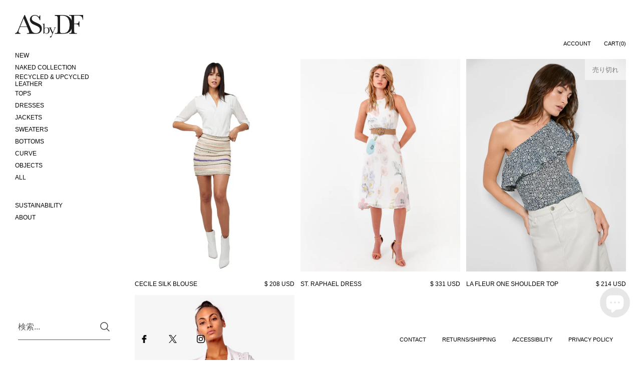

--- FILE ---
content_type: text/html; charset=utf-8
request_url: https://www.asbydf.com/ja/collections/now-boarding-tulum-mexico
body_size: 48770
content:

<!doctype html><html class="no-js" lang="ja" dir="ltr">
  
<head>

	<meta charset="utf-8">
  <meta http-equiv="X-UA-Compatible" content="IE=edge,chrome=1">
  <meta name="viewport" content="width=device-width, initial-scale=1.0, height=device-height, minimum-scale=1.0"><link rel="shortcut icon" href="//www.asbydf.com/cdn/shop/files/HD_Square_black_logo_copy.jpg?crop=center&height=32&v=1698261708&width=32" type="image/png" /><title>NOW BOARDING: TULUM, MEXICO &ndash; AS by DF
</title>

<meta property="og:site_name" content="AS by DF">
<meta property="og:url" content="https://www.asbydf.com/ja/collections/now-boarding-tulum-mexico">
<meta property="og:title" content="NOW BOARDING: TULUM, MEXICO">
<meta property="og:type" content="website">
<meta property="og:description" content="Discover sustainable leather jackets and fashion at AS by DF. Timeless elegance meets ethical craftsmanship."><meta property="og:image" content="http://www.asbydf.com/cdn/shop/files/ASbyDF_SEO.jpg?v=1698791259">
  <meta property="og:image:secure_url" content="https://www.asbydf.com/cdn/shop/files/ASbyDF_SEO.jpg?v=1698791259">
  <meta property="og:image:width" content="1200">
  <meta property="og:image:height" content="628"><meta name="twitter:site" content="@asbydf"><meta name="twitter:card" content="summary_large_image">
<meta name="twitter:title" content="NOW BOARDING: TULUM, MEXICO">
<meta name="twitter:description" content="Discover sustainable leather jackets and fashion at AS by DF. Timeless elegance meets ethical craftsmanship."><script type="application/ld+json">
  [
    {
      "@context": "https://schema.org",
      "@type": "WebSite",
      "name": "AS by DF",
      "url": "https:\/\/www.asbydf.com"
    },
    {
      "@context": "https://schema.org",
      "@type": "Organization",
      "name": "AS by DF",
      "url": "https:\/\/www.asbydf.com"
    }
  ]
</script>

<script type="application/ld+json">
{
  "@context": "http://schema.org",
  "@type": "BreadcrumbList",
  "itemListElement": [
    {
      "@type": "ListItem",
      "position": 1,
      "name": "ホーム",
      "item": "https://www.asbydf.com"
    },{
        "@type": "ListItem",
        "position": 2,
        "name": "NOW BOARDING: TULUM, MEXICO",
        "item": "https://www.asbydf.com/ja/collections/now-boarding-tulum-mexico"
      }]
}
</script><link rel="canonical" href="https://www.asbydf.com/ja/collections/now-boarding-tulum-mexico">

  <link rel="preconnect" href="https://cdn.shopify.com"><link href="//www.asbydf.com/cdn/shop/t/132/assets/theme.css?v=140720315555506572691740765000" as="style" rel="preload"><link href="//www.asbydf.com/cdn/shop/t/132/assets/section-sidebar.css?v=2396453962689340071740765000" as="style" rel="preload"><link href="//www.asbydf.com/cdn/shop/t/132/assets/component-product-item.css?v=181996786364331657241740765000" as="style" rel="preload"><link rel="preload" as="image" href="//www.asbydf.com/cdn/shop/products/2230-25206-998a_ls-starstruck-beaded-skirt-web.jpg?v=1596654700&width=480" imagesrcset="//www.asbydf.com/cdn/shop/products/2230-25206-998a_ls-starstruck-beaded-skirt-web.jpg?v=1596654700&width=360 360w,//www.asbydf.com/cdn/shop/products/2230-25206-998a_ls-starstruck-beaded-skirt-web.jpg?v=1596654700&width=480 480w,//www.asbydf.com/cdn/shop/products/2230-25206-998a_ls-starstruck-beaded-skirt-web.jpg?v=1596654700&width=640 640w,//www.asbydf.com/cdn/shop/products/2230-25206-998a_ls-starstruck-beaded-skirt-web.jpg?v=1596654700&width=840 840w," imagesizes="(max-width: 768px) calc(50vw - 20px), (min-width: 768px) and (max-width: 948px) 25vw, (min-width: 948px) and (max-width: 1174px) calc((100vw - 200px)/2), calc((100vw - 300px)/4)"><link rel="preload" as="image" href="//www.asbydf.com/cdn/shop/products/2119-33160-2075-ls1_st-raphael-dress-web.jpg?v=1624575318&width=480" imagesrcset="//www.asbydf.com/cdn/shop/products/2119-33160-2075-ls1_st-raphael-dress-web.jpg?v=1624575318&width=360 360w,//www.asbydf.com/cdn/shop/products/2119-33160-2075-ls1_st-raphael-dress-web.jpg?v=1624575318&width=480 480w,//www.asbydf.com/cdn/shop/products/2119-33160-2075-ls1_st-raphael-dress-web.jpg?v=1624575318&width=640 640w,//www.asbydf.com/cdn/shop/products/2119-33160-2075-ls1_st-raphael-dress-web.jpg?v=1624575318&width=840 840w," imagesizes="(max-width: 768px) calc(50vw - 20px), (min-width: 768px) and (max-width: 948px) 25vw, (min-width: 948px) and (max-width: 1174px) calc((100vw - 200px)/2), calc((100vw - 300px)/4)"><style type="text/css">:root {

    /* Color variables - SIDEBAR */

    --color-sidebar-bg: 255, 255, 255;
    --color-sidebar-mobile-border: #e0e0e0;

    --color-sidebar-txt: 0, 0, 0;
    --color-sidebar-txt-foreground: 255, 255, 255;

    --color-sidebar-accent: 144, 144, 144;
    --color-sidebar-accent-foreground: 255, 255, 255;

    /* Color variables - BODY */

    --color-body-bg: 255, 255, 255;

    --color-body-txt: 0, 0, 0;
    --color-body-txt-foreground: 255, 255, 255;

    --color-body-accent: 144, 144, 144;
    --color-body-accent-foreground: 255, 255, 255;

    /* Color variables - FOOTER */

    --color-footer-bg: 255, 255, 255;
    --color-footer-txt: 0, 0, 0;
    --color-footer-accent: 144, 144, 144;

    /* Color variables - SPI */

    --color-body-text: #000000;
    --color-body: #ffffff;
    --color-bg: #ffffff;

    /* Font variables */

    --base-headings-size: 18;
    --base-body-size: 12;
    --base-body-size-alt: 12;

    --font-stack-headings: Helvetica, Arial, sans-serif;
    --font-weight-headings: 400;
    --font-style-headings: normal;

    --font-stack-body: Helvetica, Arial, sans-serif;
    --font-weight-body: 400;
    --font-style-body: normal;
      --font-weight-body-medium: 700;
      --font-weight-body-semibold: 700;
    

    --font-weight-body-bold: 700;

    /* Layout */
    --vertical-padding-base: 50px;
    --horizontal-padding-base: 25px;
    --grid-gutter-base: 20px;

  }

  select, .regular-select-cover {
    background-image: url("data:image/svg+xml,%3Csvg class='svg symbol symbol--arrow' xmlns='http://www.w3.org/2000/svg' width='24' height='24' fill='none'%3E%3Cpath fill-rule='evenodd' d='M13.828 14.414l4-4L16.414 9l-4 4-4-4L7 10.414l5.414 5.414 1.414-1.414z' fill='%23000000'%3E%3C/path%3E%3C/svg%3E") !important;
  }
  .sidebar-element .regular-select-cover,
  .sidebar-element select {
    background-image: url("data:image/svg+xml,%3Csvg class='svg symbol symbol--arrow' xmlns='http://www.w3.org/2000/svg' width='24' height='24' fill='none'%3E%3Cpath fill-rule='evenodd' d='M13.828 14.414l4-4L16.414 9l-4 4-4-4L7 10.414l5.414 5.414 1.414-1.414z' fill='%23000000'%3E%3C/path%3E%3C/svg%3E") !important;
  }
  .footer .regular-select-cover {
    background-image: url("data:image/svg+xml,%3Csvg class='svg symbol symbol--arrow' xmlns='http://www.w3.org/2000/svg' width='24' height='24' fill='none'%3E%3Cpath fill-rule='evenodd' d='M13.828 14.414l4-4L16.414 9l-4 4-4-4L7 10.414l5.414 5.414 1.414-1.414z' fill='%23000000'%3E%3C/path%3E%3C/svg%3E") !important;
  }
  
</style><link href="//www.asbydf.com/cdn/shop/t/132/assets/theme.css?v=140720315555506572691740765000" rel="stylesheet" type="text/css" media="all" />
  <link href="//www.asbydf.com/cdn/shop/t/132/assets/custom.css?v=91270047763794028861740765000" rel="stylesheet" type="text/css" media="all" />

	<script>window.performance && window.performance.mark && window.performance.mark('shopify.content_for_header.start');</script><meta name="google-site-verification" content="mDca8oMNbnz4ZtayyltbsfTZaHrWOTwORT_A_JejtAM">
<meta id="shopify-digital-wallet" name="shopify-digital-wallet" content="/10790446/digital_wallets/dialog">
<meta name="shopify-checkout-api-token" content="7f22fb6d5e06d6baa46bc9502a219349">
<meta id="in-context-paypal-metadata" data-shop-id="10790446" data-venmo-supported="false" data-environment="production" data-locale="ja_JP" data-paypal-v4="true" data-currency="USD">
<link rel="alternate" type="application/atom+xml" title="Feed" href="/ja/collections/now-boarding-tulum-mexico.atom" />
<link rel="alternate" hreflang="x-default" href="https://www.asbydf.com/collections/now-boarding-tulum-mexico">
<link rel="alternate" hreflang="en" href="https://www.asbydf.com/collections/now-boarding-tulum-mexico">
<link rel="alternate" hreflang="fr" href="https://www.asbydf.com/fr/collections/now-boarding-tulum-mexico">
<link rel="alternate" hreflang="it" href="https://www.asbydf.com/it/collections/now-boarding-tulum-mexico">
<link rel="alternate" hreflang="es" href="https://www.asbydf.com/es/collections/now-boarding-tulum-mexico">
<link rel="alternate" hreflang="pt" href="https://www.asbydf.com/pt/collections/now-boarding-tulum-mexico">
<link rel="alternate" hreflang="ja" href="https://www.asbydf.com/ja/collections/now-boarding-tulum-mexico">
<link rel="alternate" hreflang="zh-Hant" href="https://www.asbydf.com/zh/collections/now-boarding-tulum-mexico">
<link rel="alternate" hreflang="ar" href="https://www.asbydf.com/ar/collections/now-boarding-tulum-mexico">
<link rel="alternate" hreflang="de" href="https://www.asbydf.com/de/collections/now-boarding-tulum-mexico">
<link rel="alternate" hreflang="zh-Hant-AD" href="https://www.asbydf.com/zh/collections/now-boarding-tulum-mexico">
<link rel="alternate" hreflang="zh-Hant-AE" href="https://www.asbydf.com/zh/collections/now-boarding-tulum-mexico">
<link rel="alternate" hreflang="zh-Hant-AF" href="https://www.asbydf.com/zh/collections/now-boarding-tulum-mexico">
<link rel="alternate" hreflang="zh-Hant-AG" href="https://www.asbydf.com/zh/collections/now-boarding-tulum-mexico">
<link rel="alternate" hreflang="zh-Hant-AI" href="https://www.asbydf.com/zh/collections/now-boarding-tulum-mexico">
<link rel="alternate" hreflang="zh-Hant-AL" href="https://www.asbydf.com/zh/collections/now-boarding-tulum-mexico">
<link rel="alternate" hreflang="zh-Hant-AM" href="https://www.asbydf.com/zh/collections/now-boarding-tulum-mexico">
<link rel="alternate" hreflang="zh-Hant-AR" href="https://www.asbydf.com/zh/collections/now-boarding-tulum-mexico">
<link rel="alternate" hreflang="zh-Hant-AT" href="https://www.asbydf.com/zh/collections/now-boarding-tulum-mexico">
<link rel="alternate" hreflang="zh-Hant-AU" href="https://www.asbydf.com/zh/collections/now-boarding-tulum-mexico">
<link rel="alternate" hreflang="zh-Hant-AW" href="https://www.asbydf.com/zh/collections/now-boarding-tulum-mexico">
<link rel="alternate" hreflang="zh-Hant-AX" href="https://www.asbydf.com/zh/collections/now-boarding-tulum-mexico">
<link rel="alternate" hreflang="zh-Hant-AZ" href="https://www.asbydf.com/zh/collections/now-boarding-tulum-mexico">
<link rel="alternate" hreflang="zh-Hant-BA" href="https://www.asbydf.com/zh/collections/now-boarding-tulum-mexico">
<link rel="alternate" hreflang="zh-Hant-BB" href="https://www.asbydf.com/zh/collections/now-boarding-tulum-mexico">
<link rel="alternate" hreflang="zh-Hant-BD" href="https://www.asbydf.com/zh/collections/now-boarding-tulum-mexico">
<link rel="alternate" hreflang="zh-Hant-BE" href="https://www.asbydf.com/zh/collections/now-boarding-tulum-mexico">
<link rel="alternate" hreflang="zh-Hant-BF" href="https://www.asbydf.com/zh/collections/now-boarding-tulum-mexico">
<link rel="alternate" hreflang="zh-Hant-BG" href="https://www.asbydf.com/zh/collections/now-boarding-tulum-mexico">
<link rel="alternate" hreflang="zh-Hant-BH" href="https://www.asbydf.com/zh/collections/now-boarding-tulum-mexico">
<link rel="alternate" hreflang="zh-Hant-BI" href="https://www.asbydf.com/zh/collections/now-boarding-tulum-mexico">
<link rel="alternate" hreflang="zh-Hant-BJ" href="https://www.asbydf.com/zh/collections/now-boarding-tulum-mexico">
<link rel="alternate" hreflang="zh-Hant-BL" href="https://www.asbydf.com/zh/collections/now-boarding-tulum-mexico">
<link rel="alternate" hreflang="zh-Hant-BM" href="https://www.asbydf.com/zh/collections/now-boarding-tulum-mexico">
<link rel="alternate" hreflang="zh-Hant-BO" href="https://www.asbydf.com/zh/collections/now-boarding-tulum-mexico">
<link rel="alternate" hreflang="zh-Hant-BQ" href="https://www.asbydf.com/zh/collections/now-boarding-tulum-mexico">
<link rel="alternate" hreflang="zh-Hant-BR" href="https://www.asbydf.com/zh/collections/now-boarding-tulum-mexico">
<link rel="alternate" hreflang="zh-Hant-BS" href="https://www.asbydf.com/zh/collections/now-boarding-tulum-mexico">
<link rel="alternate" hreflang="zh-Hant-BT" href="https://www.asbydf.com/zh/collections/now-boarding-tulum-mexico">
<link rel="alternate" hreflang="zh-Hant-BV" href="https://www.asbydf.com/zh/collections/now-boarding-tulum-mexico">
<link rel="alternate" hreflang="zh-Hant-BW" href="https://www.asbydf.com/zh/collections/now-boarding-tulum-mexico">
<link rel="alternate" hreflang="zh-Hant-BY" href="https://www.asbydf.com/zh/collections/now-boarding-tulum-mexico">
<link rel="alternate" hreflang="zh-Hant-BZ" href="https://www.asbydf.com/zh/collections/now-boarding-tulum-mexico">
<link rel="alternate" hreflang="zh-Hant-CA" href="https://www.asbydf.com/zh/collections/now-boarding-tulum-mexico">
<link rel="alternate" hreflang="zh-Hant-CC" href="https://www.asbydf.com/zh/collections/now-boarding-tulum-mexico">
<link rel="alternate" hreflang="zh-Hant-CH" href="https://www.asbydf.com/zh/collections/now-boarding-tulum-mexico">
<link rel="alternate" hreflang="zh-Hant-CI" href="https://www.asbydf.com/zh/collections/now-boarding-tulum-mexico">
<link rel="alternate" hreflang="zh-Hant-CK" href="https://www.asbydf.com/zh/collections/now-boarding-tulum-mexico">
<link rel="alternate" hreflang="zh-Hant-CL" href="https://www.asbydf.com/zh/collections/now-boarding-tulum-mexico">
<link rel="alternate" hreflang="zh-Hant-CM" href="https://www.asbydf.com/zh/collections/now-boarding-tulum-mexico">
<link rel="alternate" hreflang="zh-Hant-CN" href="https://www.asbydf.com/zh/collections/now-boarding-tulum-mexico">
<link rel="alternate" hreflang="zh-Hant-CO" href="https://www.asbydf.com/zh/collections/now-boarding-tulum-mexico">
<link rel="alternate" hreflang="zh-Hant-CR" href="https://www.asbydf.com/zh/collections/now-boarding-tulum-mexico">
<link rel="alternate" hreflang="zh-Hant-CV" href="https://www.asbydf.com/zh/collections/now-boarding-tulum-mexico">
<link rel="alternate" hreflang="zh-Hant-CW" href="https://www.asbydf.com/zh/collections/now-boarding-tulum-mexico">
<link rel="alternate" hreflang="zh-Hant-CX" href="https://www.asbydf.com/zh/collections/now-boarding-tulum-mexico">
<link rel="alternate" hreflang="zh-Hant-CY" href="https://www.asbydf.com/zh/collections/now-boarding-tulum-mexico">
<link rel="alternate" hreflang="zh-Hant-CZ" href="https://www.asbydf.com/zh/collections/now-boarding-tulum-mexico">
<link rel="alternate" hreflang="zh-Hant-DE" href="https://www.asbydf.com/zh/collections/now-boarding-tulum-mexico">
<link rel="alternate" hreflang="zh-Hant-DJ" href="https://www.asbydf.com/zh/collections/now-boarding-tulum-mexico">
<link rel="alternate" hreflang="zh-Hant-DK" href="https://www.asbydf.com/zh/collections/now-boarding-tulum-mexico">
<link rel="alternate" hreflang="zh-Hant-DM" href="https://www.asbydf.com/zh/collections/now-boarding-tulum-mexico">
<link rel="alternate" hreflang="zh-Hant-DO" href="https://www.asbydf.com/zh/collections/now-boarding-tulum-mexico">
<link rel="alternate" hreflang="zh-Hant-DZ" href="https://www.asbydf.com/zh/collections/now-boarding-tulum-mexico">
<link rel="alternate" hreflang="zh-Hant-EC" href="https://www.asbydf.com/zh/collections/now-boarding-tulum-mexico">
<link rel="alternate" hreflang="zh-Hant-EE" href="https://www.asbydf.com/zh/collections/now-boarding-tulum-mexico">
<link rel="alternate" hreflang="zh-Hant-EG" href="https://www.asbydf.com/zh/collections/now-boarding-tulum-mexico">
<link rel="alternate" hreflang="zh-Hant-EH" href="https://www.asbydf.com/zh/collections/now-boarding-tulum-mexico">
<link rel="alternate" hreflang="zh-Hant-ER" href="https://www.asbydf.com/zh/collections/now-boarding-tulum-mexico">
<link rel="alternate" hreflang="zh-Hant-ES" href="https://www.asbydf.com/zh/collections/now-boarding-tulum-mexico">
<link rel="alternate" hreflang="zh-Hant-ET" href="https://www.asbydf.com/zh/collections/now-boarding-tulum-mexico">
<link rel="alternate" hreflang="zh-Hant-FI" href="https://www.asbydf.com/zh/collections/now-boarding-tulum-mexico">
<link rel="alternate" hreflang="zh-Hant-FJ" href="https://www.asbydf.com/zh/collections/now-boarding-tulum-mexico">
<link rel="alternate" hreflang="zh-Hant-FK" href="https://www.asbydf.com/zh/collections/now-boarding-tulum-mexico">
<link rel="alternate" hreflang="zh-Hant-FO" href="https://www.asbydf.com/zh/collections/now-boarding-tulum-mexico">
<link rel="alternate" hreflang="zh-Hant-FR" href="https://www.asbydf.com/zh/collections/now-boarding-tulum-mexico">
<link rel="alternate" hreflang="zh-Hant-GA" href="https://www.asbydf.com/zh/collections/now-boarding-tulum-mexico">
<link rel="alternate" hreflang="zh-Hant-GD" href="https://www.asbydf.com/zh/collections/now-boarding-tulum-mexico">
<link rel="alternate" hreflang="zh-Hant-GE" href="https://www.asbydf.com/zh/collections/now-boarding-tulum-mexico">
<link rel="alternate" hreflang="zh-Hant-GG" href="https://www.asbydf.com/zh/collections/now-boarding-tulum-mexico">
<link rel="alternate" hreflang="zh-Hant-GH" href="https://www.asbydf.com/zh/collections/now-boarding-tulum-mexico">
<link rel="alternate" hreflang="zh-Hant-GI" href="https://www.asbydf.com/zh/collections/now-boarding-tulum-mexico">
<link rel="alternate" hreflang="zh-Hant-GL" href="https://www.asbydf.com/zh/collections/now-boarding-tulum-mexico">
<link rel="alternate" hreflang="zh-Hant-GM" href="https://www.asbydf.com/zh/collections/now-boarding-tulum-mexico">
<link rel="alternate" hreflang="zh-Hant-GN" href="https://www.asbydf.com/zh/collections/now-boarding-tulum-mexico">
<link rel="alternate" hreflang="zh-Hant-GQ" href="https://www.asbydf.com/zh/collections/now-boarding-tulum-mexico">
<link rel="alternate" hreflang="zh-Hant-GR" href="https://www.asbydf.com/zh/collections/now-boarding-tulum-mexico">
<link rel="alternate" hreflang="zh-Hant-GT" href="https://www.asbydf.com/zh/collections/now-boarding-tulum-mexico">
<link rel="alternate" hreflang="zh-Hant-GW" href="https://www.asbydf.com/zh/collections/now-boarding-tulum-mexico">
<link rel="alternate" hreflang="zh-Hant-GY" href="https://www.asbydf.com/zh/collections/now-boarding-tulum-mexico">
<link rel="alternate" hreflang="zh-Hant-HK" href="https://www.asbydf.com/zh/collections/now-boarding-tulum-mexico">
<link rel="alternate" hreflang="zh-Hant-HN" href="https://www.asbydf.com/zh/collections/now-boarding-tulum-mexico">
<link rel="alternate" hreflang="zh-Hant-HR" href="https://www.asbydf.com/zh/collections/now-boarding-tulum-mexico">
<link rel="alternate" hreflang="zh-Hant-HT" href="https://www.asbydf.com/zh/collections/now-boarding-tulum-mexico">
<link rel="alternate" hreflang="zh-Hant-HU" href="https://www.asbydf.com/zh/collections/now-boarding-tulum-mexico">
<link rel="alternate" hreflang="zh-Hant-ID" href="https://www.asbydf.com/zh/collections/now-boarding-tulum-mexico">
<link rel="alternate" hreflang="zh-Hant-IE" href="https://www.asbydf.com/zh/collections/now-boarding-tulum-mexico">
<link rel="alternate" hreflang="zh-Hant-IL" href="https://www.asbydf.com/zh/collections/now-boarding-tulum-mexico">
<link rel="alternate" hreflang="zh-Hant-IM" href="https://www.asbydf.com/zh/collections/now-boarding-tulum-mexico">
<link rel="alternate" hreflang="zh-Hant-IN" href="https://www.asbydf.com/zh/collections/now-boarding-tulum-mexico">
<link rel="alternate" hreflang="zh-Hant-IO" href="https://www.asbydf.com/zh/collections/now-boarding-tulum-mexico">
<link rel="alternate" hreflang="zh-Hant-IQ" href="https://www.asbydf.com/zh/collections/now-boarding-tulum-mexico">
<link rel="alternate" hreflang="zh-Hant-IS" href="https://www.asbydf.com/zh/collections/now-boarding-tulum-mexico">
<link rel="alternate" hreflang="zh-Hant-IT" href="https://www.asbydf.com/zh/collections/now-boarding-tulum-mexico">
<link rel="alternate" hreflang="zh-Hant-JE" href="https://www.asbydf.com/zh/collections/now-boarding-tulum-mexico">
<link rel="alternate" hreflang="zh-Hant-JM" href="https://www.asbydf.com/zh/collections/now-boarding-tulum-mexico">
<link rel="alternate" hreflang="zh-Hant-JO" href="https://www.asbydf.com/zh/collections/now-boarding-tulum-mexico">
<link rel="alternate" hreflang="zh-Hant-JP" href="https://www.asbydf.com/zh/collections/now-boarding-tulum-mexico">
<link rel="alternate" hreflang="zh-Hant-KE" href="https://www.asbydf.com/zh/collections/now-boarding-tulum-mexico">
<link rel="alternate" hreflang="zh-Hant-KG" href="https://www.asbydf.com/zh/collections/now-boarding-tulum-mexico">
<link rel="alternate" hreflang="zh-Hant-KH" href="https://www.asbydf.com/zh/collections/now-boarding-tulum-mexico">
<link rel="alternate" hreflang="zh-Hant-KI" href="https://www.asbydf.com/zh/collections/now-boarding-tulum-mexico">
<link rel="alternate" hreflang="zh-Hant-KM" href="https://www.asbydf.com/zh/collections/now-boarding-tulum-mexico">
<link rel="alternate" hreflang="zh-Hant-KN" href="https://www.asbydf.com/zh/collections/now-boarding-tulum-mexico">
<link rel="alternate" hreflang="zh-Hant-KR" href="https://www.asbydf.com/zh/collections/now-boarding-tulum-mexico">
<link rel="alternate" hreflang="zh-Hant-KW" href="https://www.asbydf.com/zh/collections/now-boarding-tulum-mexico">
<link rel="alternate" hreflang="zh-Hant-KY" href="https://www.asbydf.com/zh/collections/now-boarding-tulum-mexico">
<link rel="alternate" hreflang="zh-Hant-KZ" href="https://www.asbydf.com/zh/collections/now-boarding-tulum-mexico">
<link rel="alternate" hreflang="zh-Hant-LA" href="https://www.asbydf.com/zh/collections/now-boarding-tulum-mexico">
<link rel="alternate" hreflang="zh-Hant-LB" href="https://www.asbydf.com/zh/collections/now-boarding-tulum-mexico">
<link rel="alternate" hreflang="zh-Hant-LC" href="https://www.asbydf.com/zh/collections/now-boarding-tulum-mexico">
<link rel="alternate" hreflang="zh-Hant-LI" href="https://www.asbydf.com/zh/collections/now-boarding-tulum-mexico">
<link rel="alternate" hreflang="zh-Hant-LK" href="https://www.asbydf.com/zh/collections/now-boarding-tulum-mexico">
<link rel="alternate" hreflang="zh-Hant-LS" href="https://www.asbydf.com/zh/collections/now-boarding-tulum-mexico">
<link rel="alternate" hreflang="zh-Hant-LT" href="https://www.asbydf.com/zh/collections/now-boarding-tulum-mexico">
<link rel="alternate" hreflang="zh-Hant-LU" href="https://www.asbydf.com/zh/collections/now-boarding-tulum-mexico">
<link rel="alternate" hreflang="zh-Hant-LV" href="https://www.asbydf.com/zh/collections/now-boarding-tulum-mexico">
<link rel="alternate" hreflang="zh-Hant-MA" href="https://www.asbydf.com/zh/collections/now-boarding-tulum-mexico">
<link rel="alternate" hreflang="zh-Hant-MC" href="https://www.asbydf.com/zh/collections/now-boarding-tulum-mexico">
<link rel="alternate" hreflang="zh-Hant-MD" href="https://www.asbydf.com/zh/collections/now-boarding-tulum-mexico">
<link rel="alternate" hreflang="zh-Hant-ME" href="https://www.asbydf.com/zh/collections/now-boarding-tulum-mexico">
<link rel="alternate" hreflang="zh-Hant-MF" href="https://www.asbydf.com/zh/collections/now-boarding-tulum-mexico">
<link rel="alternate" hreflang="zh-Hant-MK" href="https://www.asbydf.com/zh/collections/now-boarding-tulum-mexico">
<link rel="alternate" hreflang="zh-Hant-ML" href="https://www.asbydf.com/zh/collections/now-boarding-tulum-mexico">
<link rel="alternate" hreflang="zh-Hant-MM" href="https://www.asbydf.com/zh/collections/now-boarding-tulum-mexico">
<link rel="alternate" hreflang="zh-Hant-MN" href="https://www.asbydf.com/zh/collections/now-boarding-tulum-mexico">
<link rel="alternate" hreflang="zh-Hant-MO" href="https://www.asbydf.com/zh/collections/now-boarding-tulum-mexico">
<link rel="alternate" hreflang="zh-Hant-MR" href="https://www.asbydf.com/zh/collections/now-boarding-tulum-mexico">
<link rel="alternate" hreflang="zh-Hant-MS" href="https://www.asbydf.com/zh/collections/now-boarding-tulum-mexico">
<link rel="alternate" hreflang="zh-Hant-MT" href="https://www.asbydf.com/zh/collections/now-boarding-tulum-mexico">
<link rel="alternate" hreflang="zh-Hant-MV" href="https://www.asbydf.com/zh/collections/now-boarding-tulum-mexico">
<link rel="alternate" hreflang="zh-Hant-MW" href="https://www.asbydf.com/zh/collections/now-boarding-tulum-mexico">
<link rel="alternate" hreflang="zh-Hant-MX" href="https://www.asbydf.com/zh/collections/now-boarding-tulum-mexico">
<link rel="alternate" hreflang="zh-Hant-MY" href="https://www.asbydf.com/zh/collections/now-boarding-tulum-mexico">
<link rel="alternate" hreflang="zh-Hant-MZ" href="https://www.asbydf.com/zh/collections/now-boarding-tulum-mexico">
<link rel="alternate" hreflang="zh-Hant-NA" href="https://www.asbydf.com/zh/collections/now-boarding-tulum-mexico">
<link rel="alternate" hreflang="zh-Hant-NC" href="https://www.asbydf.com/zh/collections/now-boarding-tulum-mexico">
<link rel="alternate" hreflang="zh-Hant-NF" href="https://www.asbydf.com/zh/collections/now-boarding-tulum-mexico">
<link rel="alternate" hreflang="zh-Hant-NG" href="https://www.asbydf.com/zh/collections/now-boarding-tulum-mexico">
<link rel="alternate" hreflang="zh-Hant-NI" href="https://www.asbydf.com/zh/collections/now-boarding-tulum-mexico">
<link rel="alternate" hreflang="zh-Hant-NL" href="https://www.asbydf.com/zh/collections/now-boarding-tulum-mexico">
<link rel="alternate" hreflang="zh-Hant-NO" href="https://www.asbydf.com/zh/collections/now-boarding-tulum-mexico">
<link rel="alternate" hreflang="zh-Hant-NP" href="https://www.asbydf.com/zh/collections/now-boarding-tulum-mexico">
<link rel="alternate" hreflang="zh-Hant-NR" href="https://www.asbydf.com/zh/collections/now-boarding-tulum-mexico">
<link rel="alternate" hreflang="zh-Hant-NU" href="https://www.asbydf.com/zh/collections/now-boarding-tulum-mexico">
<link rel="alternate" hreflang="zh-Hant-NZ" href="https://www.asbydf.com/zh/collections/now-boarding-tulum-mexico">
<link rel="alternate" hreflang="zh-Hant-OM" href="https://www.asbydf.com/zh/collections/now-boarding-tulum-mexico">
<link rel="alternate" hreflang="zh-Hant-PE" href="https://www.asbydf.com/zh/collections/now-boarding-tulum-mexico">
<link rel="alternate" hreflang="zh-Hant-PF" href="https://www.asbydf.com/zh/collections/now-boarding-tulum-mexico">
<link rel="alternate" hreflang="zh-Hant-PG" href="https://www.asbydf.com/zh/collections/now-boarding-tulum-mexico">
<link rel="alternate" hreflang="zh-Hant-PH" href="https://www.asbydf.com/zh/collections/now-boarding-tulum-mexico">
<link rel="alternate" hreflang="zh-Hant-PK" href="https://www.asbydf.com/zh/collections/now-boarding-tulum-mexico">
<link rel="alternate" hreflang="zh-Hant-PL" href="https://www.asbydf.com/zh/collections/now-boarding-tulum-mexico">
<link rel="alternate" hreflang="zh-Hant-PM" href="https://www.asbydf.com/zh/collections/now-boarding-tulum-mexico">
<link rel="alternate" hreflang="zh-Hant-PN" href="https://www.asbydf.com/zh/collections/now-boarding-tulum-mexico">
<link rel="alternate" hreflang="zh-Hant-PS" href="https://www.asbydf.com/zh/collections/now-boarding-tulum-mexico">
<link rel="alternate" hreflang="zh-Hant-PT" href="https://www.asbydf.com/zh/collections/now-boarding-tulum-mexico">
<link rel="alternate" hreflang="zh-Hant-PY" href="https://www.asbydf.com/zh/collections/now-boarding-tulum-mexico">
<link rel="alternate" hreflang="zh-Hant-QA" href="https://www.asbydf.com/zh/collections/now-boarding-tulum-mexico">
<link rel="alternate" hreflang="zh-Hant-RE" href="https://www.asbydf.com/zh/collections/now-boarding-tulum-mexico">
<link rel="alternate" hreflang="zh-Hant-RO" href="https://www.asbydf.com/zh/collections/now-boarding-tulum-mexico">
<link rel="alternate" hreflang="zh-Hant-RS" href="https://www.asbydf.com/zh/collections/now-boarding-tulum-mexico">
<link rel="alternate" hreflang="zh-Hant-RU" href="https://www.asbydf.com/zh/collections/now-boarding-tulum-mexico">
<link rel="alternate" hreflang="zh-Hant-RW" href="https://www.asbydf.com/zh/collections/now-boarding-tulum-mexico">
<link rel="alternate" hreflang="zh-Hant-SA" href="https://www.asbydf.com/zh/collections/now-boarding-tulum-mexico">
<link rel="alternate" hreflang="zh-Hant-SB" href="https://www.asbydf.com/zh/collections/now-boarding-tulum-mexico">
<link rel="alternate" hreflang="zh-Hant-SD" href="https://www.asbydf.com/zh/collections/now-boarding-tulum-mexico">
<link rel="alternate" hreflang="zh-Hant-SE" href="https://www.asbydf.com/zh/collections/now-boarding-tulum-mexico">
<link rel="alternate" hreflang="zh-Hant-SG" href="https://www.asbydf.com/zh/collections/now-boarding-tulum-mexico">
<link rel="alternate" hreflang="zh-Hant-SH" href="https://www.asbydf.com/zh/collections/now-boarding-tulum-mexico">
<link rel="alternate" hreflang="zh-Hant-SI" href="https://www.asbydf.com/zh/collections/now-boarding-tulum-mexico">
<link rel="alternate" hreflang="zh-Hant-SJ" href="https://www.asbydf.com/zh/collections/now-boarding-tulum-mexico">
<link rel="alternate" hreflang="zh-Hant-SK" href="https://www.asbydf.com/zh/collections/now-boarding-tulum-mexico">
<link rel="alternate" hreflang="zh-Hant-SM" href="https://www.asbydf.com/zh/collections/now-boarding-tulum-mexico">
<link rel="alternate" hreflang="zh-Hant-SN" href="https://www.asbydf.com/zh/collections/now-boarding-tulum-mexico">
<link rel="alternate" hreflang="zh-Hant-SO" href="https://www.asbydf.com/zh/collections/now-boarding-tulum-mexico">
<link rel="alternate" hreflang="zh-Hant-SR" href="https://www.asbydf.com/zh/collections/now-boarding-tulum-mexico">
<link rel="alternate" hreflang="zh-Hant-ST" href="https://www.asbydf.com/zh/collections/now-boarding-tulum-mexico">
<link rel="alternate" hreflang="zh-Hant-SV" href="https://www.asbydf.com/zh/collections/now-boarding-tulum-mexico">
<link rel="alternate" hreflang="zh-Hant-SX" href="https://www.asbydf.com/zh/collections/now-boarding-tulum-mexico">
<link rel="alternate" hreflang="zh-Hant-SZ" href="https://www.asbydf.com/zh/collections/now-boarding-tulum-mexico">
<link rel="alternate" hreflang="zh-Hant-TC" href="https://www.asbydf.com/zh/collections/now-boarding-tulum-mexico">
<link rel="alternate" hreflang="zh-Hant-TG" href="https://www.asbydf.com/zh/collections/now-boarding-tulum-mexico">
<link rel="alternate" hreflang="zh-Hant-TH" href="https://www.asbydf.com/zh/collections/now-boarding-tulum-mexico">
<link rel="alternate" hreflang="zh-Hant-TK" href="https://www.asbydf.com/zh/collections/now-boarding-tulum-mexico">
<link rel="alternate" hreflang="zh-Hant-TN" href="https://www.asbydf.com/zh/collections/now-boarding-tulum-mexico">
<link rel="alternate" hreflang="zh-Hant-TO" href="https://www.asbydf.com/zh/collections/now-boarding-tulum-mexico">
<link rel="alternate" hreflang="zh-Hant-TR" href="https://www.asbydf.com/zh/collections/now-boarding-tulum-mexico">
<link rel="alternate" hreflang="zh-Hant-TT" href="https://www.asbydf.com/zh/collections/now-boarding-tulum-mexico">
<link rel="alternate" hreflang="zh-Hant-TV" href="https://www.asbydf.com/zh/collections/now-boarding-tulum-mexico">
<link rel="alternate" hreflang="zh-Hant-TW" href="https://www.asbydf.com/zh/collections/now-boarding-tulum-mexico">
<link rel="alternate" hreflang="zh-Hant-TZ" href="https://www.asbydf.com/zh/collections/now-boarding-tulum-mexico">
<link rel="alternate" hreflang="zh-Hant-UA" href="https://www.asbydf.com/zh/collections/now-boarding-tulum-mexico">
<link rel="alternate" hreflang="zh-Hant-UG" href="https://www.asbydf.com/zh/collections/now-boarding-tulum-mexico">
<link rel="alternate" hreflang="zh-Hant-UM" href="https://www.asbydf.com/zh/collections/now-boarding-tulum-mexico">
<link rel="alternate" hreflang="zh-Hant-US" href="https://www.asbydf.com/zh/collections/now-boarding-tulum-mexico">
<link rel="alternate" hreflang="zh-Hant-UY" href="https://www.asbydf.com/zh/collections/now-boarding-tulum-mexico">
<link rel="alternate" hreflang="zh-Hant-UZ" href="https://www.asbydf.com/zh/collections/now-boarding-tulum-mexico">
<link rel="alternate" hreflang="zh-Hant-VA" href="https://www.asbydf.com/zh/collections/now-boarding-tulum-mexico">
<link rel="alternate" hreflang="zh-Hant-VC" href="https://www.asbydf.com/zh/collections/now-boarding-tulum-mexico">
<link rel="alternate" hreflang="zh-Hant-VE" href="https://www.asbydf.com/zh/collections/now-boarding-tulum-mexico">
<link rel="alternate" hreflang="zh-Hant-VG" href="https://www.asbydf.com/zh/collections/now-boarding-tulum-mexico">
<link rel="alternate" hreflang="zh-Hant-VN" href="https://www.asbydf.com/zh/collections/now-boarding-tulum-mexico">
<link rel="alternate" hreflang="zh-Hant-VU" href="https://www.asbydf.com/zh/collections/now-boarding-tulum-mexico">
<link rel="alternate" hreflang="zh-Hant-WF" href="https://www.asbydf.com/zh/collections/now-boarding-tulum-mexico">
<link rel="alternate" hreflang="zh-Hant-WS" href="https://www.asbydf.com/zh/collections/now-boarding-tulum-mexico">
<link rel="alternate" hreflang="zh-Hant-XK" href="https://www.asbydf.com/zh/collections/now-boarding-tulum-mexico">
<link rel="alternate" hreflang="zh-Hant-YT" href="https://www.asbydf.com/zh/collections/now-boarding-tulum-mexico">
<link rel="alternate" hreflang="zh-Hant-ZA" href="https://www.asbydf.com/zh/collections/now-boarding-tulum-mexico">
<link rel="alternate" hreflang="zh-Hant-ZM" href="https://www.asbydf.com/zh/collections/now-boarding-tulum-mexico">
<link rel="alternate" hreflang="zh-Hant-ZW" href="https://www.asbydf.com/zh/collections/now-boarding-tulum-mexico">
<link rel="alternate" type="application/json+oembed" href="https://www.asbydf.com/ja/collections/now-boarding-tulum-mexico.oembed">
<script async="async" src="/checkouts/internal/preloads.js?locale=ja-US"></script>
<link rel="preconnect" href="https://shop.app" crossorigin="anonymous">
<script async="async" src="https://shop.app/checkouts/internal/preloads.js?locale=ja-US&shop_id=10790446" crossorigin="anonymous"></script>
<script id="apple-pay-shop-capabilities" type="application/json">{"shopId":10790446,"countryCode":"US","currencyCode":"USD","merchantCapabilities":["supports3DS"],"merchantId":"gid:\/\/shopify\/Shop\/10790446","merchantName":"AS by DF","requiredBillingContactFields":["postalAddress","email","phone"],"requiredShippingContactFields":["postalAddress","email","phone"],"shippingType":"shipping","supportedNetworks":["visa","masterCard","amex"],"total":{"type":"pending","label":"AS by DF","amount":"1.00"},"shopifyPaymentsEnabled":true,"supportsSubscriptions":true}</script>
<script id="shopify-features" type="application/json">{"accessToken":"7f22fb6d5e06d6baa46bc9502a219349","betas":["rich-media-storefront-analytics"],"domain":"www.asbydf.com","predictiveSearch":true,"shopId":10790446,"locale":"ja"}</script>
<script>var Shopify = Shopify || {};
Shopify.shop = "asbydf.myshopify.com";
Shopify.locale = "ja";
Shopify.currency = {"active":"USD","rate":"1.0"};
Shopify.country = "US";
Shopify.theme = {"name":"Fall 2025","id":131802923126,"schema_name":"Kingdom","schema_version":"5.1.7","theme_store_id":725,"role":"main"};
Shopify.theme.handle = "null";
Shopify.theme.style = {"id":null,"handle":null};
Shopify.cdnHost = "www.asbydf.com/cdn";
Shopify.routes = Shopify.routes || {};
Shopify.routes.root = "/ja/";</script>
<script type="module">!function(o){(o.Shopify=o.Shopify||{}).modules=!0}(window);</script>
<script>!function(o){function n(){var o=[];function n(){o.push(Array.prototype.slice.apply(arguments))}return n.q=o,n}var t=o.Shopify=o.Shopify||{};t.loadFeatures=n(),t.autoloadFeatures=n()}(window);</script>
<script>
  window.ShopifyPay = window.ShopifyPay || {};
  window.ShopifyPay.apiHost = "shop.app\/pay";
  window.ShopifyPay.redirectState = null;
</script>
<script id="shop-js-analytics" type="application/json">{"pageType":"collection"}</script>
<script defer="defer" async type="module" src="//www.asbydf.com/cdn/shopifycloud/shop-js/modules/v2/client.init-shop-cart-sync_CZKilf07.ja.esm.js"></script>
<script defer="defer" async type="module" src="//www.asbydf.com/cdn/shopifycloud/shop-js/modules/v2/chunk.common_rlhnONO2.esm.js"></script>
<script type="module">
  await import("//www.asbydf.com/cdn/shopifycloud/shop-js/modules/v2/client.init-shop-cart-sync_CZKilf07.ja.esm.js");
await import("//www.asbydf.com/cdn/shopifycloud/shop-js/modules/v2/chunk.common_rlhnONO2.esm.js");

  window.Shopify.SignInWithShop?.initShopCartSync?.({"fedCMEnabled":true,"windoidEnabled":true});

</script>
<script>
  window.Shopify = window.Shopify || {};
  if (!window.Shopify.featureAssets) window.Shopify.featureAssets = {};
  window.Shopify.featureAssets['shop-js'] = {"shop-cart-sync":["modules/v2/client.shop-cart-sync_BwCHLH8C.ja.esm.js","modules/v2/chunk.common_rlhnONO2.esm.js"],"init-fed-cm":["modules/v2/client.init-fed-cm_CQXj6EwP.ja.esm.js","modules/v2/chunk.common_rlhnONO2.esm.js"],"shop-button":["modules/v2/client.shop-button_B7JE2zCc.ja.esm.js","modules/v2/chunk.common_rlhnONO2.esm.js"],"init-windoid":["modules/v2/client.init-windoid_DQ9csUH7.ja.esm.js","modules/v2/chunk.common_rlhnONO2.esm.js"],"shop-cash-offers":["modules/v2/client.shop-cash-offers_DxEVlT9h.ja.esm.js","modules/v2/chunk.common_rlhnONO2.esm.js","modules/v2/chunk.modal_BI56FOb0.esm.js"],"shop-toast-manager":["modules/v2/client.shop-toast-manager_BE8_-kNb.ja.esm.js","modules/v2/chunk.common_rlhnONO2.esm.js"],"init-shop-email-lookup-coordinator":["modules/v2/client.init-shop-email-lookup-coordinator_BgbPPTAQ.ja.esm.js","modules/v2/chunk.common_rlhnONO2.esm.js"],"pay-button":["modules/v2/client.pay-button_hoKCMeMC.ja.esm.js","modules/v2/chunk.common_rlhnONO2.esm.js"],"avatar":["modules/v2/client.avatar_BTnouDA3.ja.esm.js"],"init-shop-cart-sync":["modules/v2/client.init-shop-cart-sync_CZKilf07.ja.esm.js","modules/v2/chunk.common_rlhnONO2.esm.js"],"shop-login-button":["modules/v2/client.shop-login-button_BXDQHqjj.ja.esm.js","modules/v2/chunk.common_rlhnONO2.esm.js","modules/v2/chunk.modal_BI56FOb0.esm.js"],"init-customer-accounts-sign-up":["modules/v2/client.init-customer-accounts-sign-up_C3NeUvFd.ja.esm.js","modules/v2/client.shop-login-button_BXDQHqjj.ja.esm.js","modules/v2/chunk.common_rlhnONO2.esm.js","modules/v2/chunk.modal_BI56FOb0.esm.js"],"init-shop-for-new-customer-accounts":["modules/v2/client.init-shop-for-new-customer-accounts_D-v2xi0b.ja.esm.js","modules/v2/client.shop-login-button_BXDQHqjj.ja.esm.js","modules/v2/chunk.common_rlhnONO2.esm.js","modules/v2/chunk.modal_BI56FOb0.esm.js"],"init-customer-accounts":["modules/v2/client.init-customer-accounts_Cciaq_Mb.ja.esm.js","modules/v2/client.shop-login-button_BXDQHqjj.ja.esm.js","modules/v2/chunk.common_rlhnONO2.esm.js","modules/v2/chunk.modal_BI56FOb0.esm.js"],"shop-follow-button":["modules/v2/client.shop-follow-button_CM9l58Wl.ja.esm.js","modules/v2/chunk.common_rlhnONO2.esm.js","modules/v2/chunk.modal_BI56FOb0.esm.js"],"lead-capture":["modules/v2/client.lead-capture_oVhdpGxe.ja.esm.js","modules/v2/chunk.common_rlhnONO2.esm.js","modules/v2/chunk.modal_BI56FOb0.esm.js"],"checkout-modal":["modules/v2/client.checkout-modal_BbgmKIDX.ja.esm.js","modules/v2/chunk.common_rlhnONO2.esm.js","modules/v2/chunk.modal_BI56FOb0.esm.js"],"shop-login":["modules/v2/client.shop-login_BRorRhgW.ja.esm.js","modules/v2/chunk.common_rlhnONO2.esm.js","modules/v2/chunk.modal_BI56FOb0.esm.js"],"payment-terms":["modules/v2/client.payment-terms_Ba4TR13R.ja.esm.js","modules/v2/chunk.common_rlhnONO2.esm.js","modules/v2/chunk.modal_BI56FOb0.esm.js"]};
</script>
<script>(function() {
  var isLoaded = false;
  function asyncLoad() {
    if (isLoaded) return;
    isLoaded = true;
    var urls = ["https:\/\/widget.ecocart.tools\/ecocart.js?shop_name=asbydf.myshopify.com\u0026shop=asbydf.myshopify.com","https:\/\/emotivecdn.io\/emotive-popup\/popup.js?brand=1064\u0026api=https:\/\/www.emotiveapp.co\/\u0026shop=asbydf.myshopify.com","https:\/\/d23dclunsivw3h.cloudfront.net\/redirect-app.js?shop=asbydf.myshopify.com","https:\/\/feed.omegacommerce.com\/js\/init.js?shop=asbydf.myshopify.com","https:\/\/storage.googleapis.com\/timesact-resources\/scripts\/timesact.js?shop=asbydf.myshopify.com","https:\/\/wisepops.net\/loader.js?v=2\u0026h=Hkz3h3Z9DN\u0026shop=asbydf.myshopify.com","https:\/\/cdn.tabarn.app\/cdn\/automatic-discount\/automatic-discount-v2.min.js?shop=asbydf.myshopify.com","https:\/\/dr4qe3ddw9y32.cloudfront.net\/awin-shopify-integration-code.js?aid=22427\u0026v=shopifyApp_4.4.0\u0026ts=1715728803697\u0026shop=asbydf.myshopify.com","https:\/\/static.klaviyo.com\/onsite\/js\/MymwJY\/klaviyo.js?company_id=MymwJY\u0026shop=asbydf.myshopify.com","https:\/\/cdn.shopify.com\/s\/files\/1\/1079\/0446\/t\/132\/assets\/instant-pixel-site_5e40ff0b8331425984f6282f9efb9954.js?v=1768873114\u0026shop=asbydf.myshopify.com"];
    for (var i = 0; i < urls.length; i++) {
      var s = document.createElement('script');
      s.type = 'text/javascript';
      s.async = true;
      s.src = urls[i];
      var x = document.getElementsByTagName('script')[0];
      x.parentNode.insertBefore(s, x);
    }
  };
  if(window.attachEvent) {
    window.attachEvent('onload', asyncLoad);
  } else {
    window.addEventListener('load', asyncLoad, false);
  }
})();</script>
<script id="__st">var __st={"a":10790446,"offset":-28800,"reqid":"0558b3b5-c215-4f5f-8881-862a0441c7fe-1768996334","pageurl":"www.asbydf.com\/ja\/collections\/now-boarding-tulum-mexico","u":"3e732848d2ac","p":"collection","rtyp":"collection","rid":54183657508};</script>
<script>window.ShopifyPaypalV4VisibilityTracking = true;</script>
<script id="captcha-bootstrap">!function(){'use strict';const t='contact',e='account',n='new_comment',o=[[t,t],['blogs',n],['comments',n],[t,'customer']],c=[[e,'customer_login'],[e,'guest_login'],[e,'recover_customer_password'],[e,'create_customer']],r=t=>t.map((([t,e])=>`form[action*='/${t}']:not([data-nocaptcha='true']) input[name='form_type'][value='${e}']`)).join(','),a=t=>()=>t?[...document.querySelectorAll(t)].map((t=>t.form)):[];function s(){const t=[...o],e=r(t);return a(e)}const i='password',u='form_key',d=['recaptcha-v3-token','g-recaptcha-response','h-captcha-response',i],f=()=>{try{return window.sessionStorage}catch{return}},m='__shopify_v',_=t=>t.elements[u];function p(t,e,n=!1){try{const o=window.sessionStorage,c=JSON.parse(o.getItem(e)),{data:r}=function(t){const{data:e,action:n}=t;return t[m]||n?{data:e,action:n}:{data:t,action:n}}(c);for(const[e,n]of Object.entries(r))t.elements[e]&&(t.elements[e].value=n);n&&o.removeItem(e)}catch(o){console.error('form repopulation failed',{error:o})}}const l='form_type',E='cptcha';function T(t){t.dataset[E]=!0}const w=window,h=w.document,L='Shopify',v='ce_forms',y='captcha';let A=!1;((t,e)=>{const n=(g='f06e6c50-85a8-45c8-87d0-21a2b65856fe',I='https://cdn.shopify.com/shopifycloud/storefront-forms-hcaptcha/ce_storefront_forms_captcha_hcaptcha.v1.5.2.iife.js',D={infoText:'hCaptchaによる保護',privacyText:'プライバシー',termsText:'利用規約'},(t,e,n)=>{const o=w[L][v],c=o.bindForm;if(c)return c(t,g,e,D).then(n);var r;o.q.push([[t,g,e,D],n]),r=I,A||(h.body.append(Object.assign(h.createElement('script'),{id:'captcha-provider',async:!0,src:r})),A=!0)});var g,I,D;w[L]=w[L]||{},w[L][v]=w[L][v]||{},w[L][v].q=[],w[L][y]=w[L][y]||{},w[L][y].protect=function(t,e){n(t,void 0,e),T(t)},Object.freeze(w[L][y]),function(t,e,n,w,h,L){const[v,y,A,g]=function(t,e,n){const i=e?o:[],u=t?c:[],d=[...i,...u],f=r(d),m=r(i),_=r(d.filter((([t,e])=>n.includes(e))));return[a(f),a(m),a(_),s()]}(w,h,L),I=t=>{const e=t.target;return e instanceof HTMLFormElement?e:e&&e.form},D=t=>v().includes(t);t.addEventListener('submit',(t=>{const e=I(t);if(!e)return;const n=D(e)&&!e.dataset.hcaptchaBound&&!e.dataset.recaptchaBound,o=_(e),c=g().includes(e)&&(!o||!o.value);(n||c)&&t.preventDefault(),c&&!n&&(function(t){try{if(!f())return;!function(t){const e=f();if(!e)return;const n=_(t);if(!n)return;const o=n.value;o&&e.removeItem(o)}(t);const e=Array.from(Array(32),(()=>Math.random().toString(36)[2])).join('');!function(t,e){_(t)||t.append(Object.assign(document.createElement('input'),{type:'hidden',name:u})),t.elements[u].value=e}(t,e),function(t,e){const n=f();if(!n)return;const o=[...t.querySelectorAll(`input[type='${i}']`)].map((({name:t})=>t)),c=[...d,...o],r={};for(const[a,s]of new FormData(t).entries())c.includes(a)||(r[a]=s);n.setItem(e,JSON.stringify({[m]:1,action:t.action,data:r}))}(t,e)}catch(e){console.error('failed to persist form',e)}}(e),e.submit())}));const S=(t,e)=>{t&&!t.dataset[E]&&(n(t,e.some((e=>e===t))),T(t))};for(const o of['focusin','change'])t.addEventListener(o,(t=>{const e=I(t);D(e)&&S(e,y())}));const B=e.get('form_key'),M=e.get(l),P=B&&M;t.addEventListener('DOMContentLoaded',(()=>{const t=y();if(P)for(const e of t)e.elements[l].value===M&&p(e,B);[...new Set([...A(),...v().filter((t=>'true'===t.dataset.shopifyCaptcha))])].forEach((e=>S(e,t)))}))}(h,new URLSearchParams(w.location.search),n,t,e,['guest_login'])})(!0,!0)}();</script>
<script integrity="sha256-4kQ18oKyAcykRKYeNunJcIwy7WH5gtpwJnB7kiuLZ1E=" data-source-attribution="shopify.loadfeatures" defer="defer" src="//www.asbydf.com/cdn/shopifycloud/storefront/assets/storefront/load_feature-a0a9edcb.js" crossorigin="anonymous"></script>
<script crossorigin="anonymous" defer="defer" src="//www.asbydf.com/cdn/shopifycloud/storefront/assets/shopify_pay/storefront-65b4c6d7.js?v=20250812"></script>
<script data-source-attribution="shopify.dynamic_checkout.dynamic.init">var Shopify=Shopify||{};Shopify.PaymentButton=Shopify.PaymentButton||{isStorefrontPortableWallets:!0,init:function(){window.Shopify.PaymentButton.init=function(){};var t=document.createElement("script");t.src="https://www.asbydf.com/cdn/shopifycloud/portable-wallets/latest/portable-wallets.ja.js",t.type="module",document.head.appendChild(t)}};
</script>
<script data-source-attribution="shopify.dynamic_checkout.buyer_consent">
  function portableWalletsHideBuyerConsent(e){var t=document.getElementById("shopify-buyer-consent"),n=document.getElementById("shopify-subscription-policy-button");t&&n&&(t.classList.add("hidden"),t.setAttribute("aria-hidden","true"),n.removeEventListener("click",e))}function portableWalletsShowBuyerConsent(e){var t=document.getElementById("shopify-buyer-consent"),n=document.getElementById("shopify-subscription-policy-button");t&&n&&(t.classList.remove("hidden"),t.removeAttribute("aria-hidden"),n.addEventListener("click",e))}window.Shopify?.PaymentButton&&(window.Shopify.PaymentButton.hideBuyerConsent=portableWalletsHideBuyerConsent,window.Shopify.PaymentButton.showBuyerConsent=portableWalletsShowBuyerConsent);
</script>
<script data-source-attribution="shopify.dynamic_checkout.cart.bootstrap">document.addEventListener("DOMContentLoaded",(function(){function t(){return document.querySelector("shopify-accelerated-checkout-cart, shopify-accelerated-checkout")}if(t())Shopify.PaymentButton.init();else{new MutationObserver((function(e,n){t()&&(Shopify.PaymentButton.init(),n.disconnect())})).observe(document.body,{childList:!0,subtree:!0})}}));
</script>
<script id='scb4127' type='text/javascript' async='' src='https://www.asbydf.com/cdn/shopifycloud/privacy-banner/storefront-banner.js'></script><link id="shopify-accelerated-checkout-styles" rel="stylesheet" media="screen" href="https://www.asbydf.com/cdn/shopifycloud/portable-wallets/latest/accelerated-checkout-backwards-compat.css" crossorigin="anonymous">
<style id="shopify-accelerated-checkout-cart">
        #shopify-buyer-consent {
  margin-top: 1em;
  display: inline-block;
  width: 100%;
}

#shopify-buyer-consent.hidden {
  display: none;
}

#shopify-subscription-policy-button {
  background: none;
  border: none;
  padding: 0;
  text-decoration: underline;
  font-size: inherit;
  cursor: pointer;
}

#shopify-subscription-policy-button::before {
  box-shadow: none;
}

      </style>

<script>window.performance && window.performance.mark && window.performance.mark('shopify.content_for_header.end');</script>
<noscript>
    <link rel="stylesheet" href="//www.asbydf.com/cdn/shop/t/132/assets/theme-noscript.css?v=123003003821296204761740765000">
  </noscript>

  <script>
    const ProductGalleryResizeHelper = productGallery => {
      if ( ( window.innerWidth >= 768 && productGallery.classList.contains('product-gallery--slider') ) || ( window.innerWidth < 1024 && window.innerWidth >= 768 ) ) {
        productGallery.querySelectorAll('.lazy-image').forEach(elm=>{
          const gutter = "image"==elm.parentNode.dataset.productMediaType||1024>window.innerWidth?0:productGallery.classList.contains("product-gallery--thumbnails")?productGallery.classList.contains("product-gallery--gutter")?110:100:productGallery.classList.contains("product-gallery--gutter")?70:50;
          elm.parentNode.style.width = ( ( productGallery.offsetHeight - gutter ) * elm.dataset.ratio ) + 'px';
        });
      } else {
        productGallery.querySelectorAll('.lazy-image').forEach(elm=>{
          elm.parentNode.style.width = '';
        });
      }
    }
  </script>

  
    <script>
      document.addEventListener('DOMContentLoaded', function() {
        console.log('Collections page');
        if (window.innerWidth > 948) {
          document.querySelector('#footer-content').style.width = (window.innerWidth - document.querySelector('.sidebar__container').clientWidth) + 'px';
        }
      });
    </script>
  

<!-- BEGIN app block: shopify://apps/wisepops-email-sms-popups/blocks/app-embed/e7d7a4f7-0df4-4073-9375-5f36db513952 --><script>
  // Create the wisepops() function
  window.wisepops_key = window.WisePopsObject = window.wisepops_key || window.WisePopsObject || "wisepops";
  window[window.wisepops_key] = function () {
    window[window.wisepops_key].q.push(arguments);
  };
  window[window.wisepops_key].q = [];
  window[window.wisepops_key].l = Date.now();

  // Disable deprecated snippet
  window._wisepopsSkipShopifyDeprecatedSnippet = true;

  document.addEventListener('wisepops.after-initialization', function () {
    // https://developer.mozilla.org/en-US/docs/Web/API/Document/cookie/Simple_document.cookie_framework
    function getCookieValue(sKey) {
      if (!sKey) { return null; }
      return decodeURIComponent(document.cookie.replace(new RegExp("(?:(?:^|.*;)\\s*" + encodeURIComponent(sKey).replace(/[\-\.\+\*]/g, "\\$&") + "\\s*\\=\\s*([^;]*).*$)|^.*$"), "$1")) || null;
    }

    function getTotalInventoryQuantity() {
      var variants = null;
      if (!variants) {
        return null;
      }

      var totalQuantity = 0;
      for (var i in variants) {
        if (variants[i] && variants[i].inventory_quantity) {
          totalQuantity += variants[i].inventory_quantity;
        } else {
          return null;
        }
      }
      return totalQuantity;
    }

    function getMapCartItems(key, items){
      var cartItems = items ?? [];
      return cartItems.map(function (item) {
        return item[key];
      })
      .filter(function (item){
        if (item !== undefined && item !== null && item !== "") {
          return true;
        }
        return false;
      })
      .join(',');
    }

    

    // Set built-in properties
    window[window.wisepops_key]('properties', {
      client_id: null,
      cart: {
        discount_code: getCookieValue('discount_code'),
        item_count: 0,
        total_price: 0 / 100,
        currency: "USD",
        skus: getMapCartItems('sku'),
        items: []
      },
      customer: {
        accepts_marketing: false,
        is_logged_in:  false ,
        last_order: {
          created_at: null,
        },
        orders_count: 0,
        total_spent: (isNaN(null) ? 0 : (null / 100)),
        tags:  null ,
        email: null,
        first_name: null,
        last_name: null,
      },
      product: {
        available: null,
        price:  null ,
        tags: null,
        total_inventory_quantity: getTotalInventoryQuantity(),
        stock: 0,
      },
      orders: {},
      

    }, { temporary: true });

    // Custom event when product added to cart
    var shopifyTrackFunction = window.ShopifyAnalytics && ShopifyAnalytics.lib && ShopifyAnalytics.lib.track;
    var lastAddedToCartTimestamp = 0;
    if (shopifyTrackFunction) {
      ShopifyAnalytics.lib.track = function () {
        if (arguments[0] === 'Added Product') {
            (async () => {
                let cartPayload;
                try {
                    cartPayload = await (await fetch(window.Shopify.routes.root + 'cart.js')).json();
                } catch (e) {}

                if (cartPayload) {
                    window[window.wisepops_key]('properties', {
                        cart: {
                            discount_code: getCookieValue('discount_code'),
                            item_count: cartPayload.items.length,
                            total_price: (cartPayload.total_price ?? 0) / 100,
                            currency: cartPayload.currency,
                            skus: getMapCartItems('sku', cartPayload.items),
                            items: cartPayload.items.map(item => ({
                                product_id: item.product_id,
                                variant_id: item.variant_id,
                                sku: item.sku,
                                quantity: item.quantity,
                                price: (item.final_price ?? 0) / 100,
                                totalPrice: (item.final_line_price ?? 0) / 100
                            })),
                        }
                    }, {temporary: true});
                }

                var currentTimestamp = Date.now();
                if (currentTimestamp > lastAddedToCartTimestamp + 5000) {
                    window[window.wisepops_key]('event', 'product-added-to-cart');
                    lastAddedToCartTimestamp = currentTimestamp;
                }
            })();
        }
        shopifyTrackFunction.apply(this, arguments);
      };
    }
  });
</script>


<!-- END app block --><script src="https://cdn.shopify.com/extensions/e8878072-2f6b-4e89-8082-94b04320908d/inbox-1254/assets/inbox-chat-loader.js" type="text/javascript" defer="defer"></script>
<script src="https://cdn.shopify.com/extensions/019bde97-a6f8-7700-a29a-355164148025/globo-color-swatch-214/assets/globoswatch.js" type="text/javascript" defer="defer"></script>
<link href="https://monorail-edge.shopifysvc.com" rel="dns-prefetch">
<script>(function(){if ("sendBeacon" in navigator && "performance" in window) {try {var session_token_from_headers = performance.getEntriesByType('navigation')[0].serverTiming.find(x => x.name == '_s').description;} catch {var session_token_from_headers = undefined;}var session_cookie_matches = document.cookie.match(/_shopify_s=([^;]*)/);var session_token_from_cookie = session_cookie_matches && session_cookie_matches.length === 2 ? session_cookie_matches[1] : "";var session_token = session_token_from_headers || session_token_from_cookie || "";function handle_abandonment_event(e) {var entries = performance.getEntries().filter(function(entry) {return /monorail-edge.shopifysvc.com/.test(entry.name);});if (!window.abandonment_tracked && entries.length === 0) {window.abandonment_tracked = true;var currentMs = Date.now();var navigation_start = performance.timing.navigationStart;var payload = {shop_id: 10790446,url: window.location.href,navigation_start,duration: currentMs - navigation_start,session_token,page_type: "collection"};window.navigator.sendBeacon("https://monorail-edge.shopifysvc.com/v1/produce", JSON.stringify({schema_id: "online_store_buyer_site_abandonment/1.1",payload: payload,metadata: {event_created_at_ms: currentMs,event_sent_at_ms: currentMs}}));}}window.addEventListener('pagehide', handle_abandonment_event);}}());</script>
<script id="web-pixels-manager-setup">(function e(e,d,r,n,o){if(void 0===o&&(o={}),!Boolean(null===(a=null===(i=window.Shopify)||void 0===i?void 0:i.analytics)||void 0===a?void 0:a.replayQueue)){var i,a;window.Shopify=window.Shopify||{};var t=window.Shopify;t.analytics=t.analytics||{};var s=t.analytics;s.replayQueue=[],s.publish=function(e,d,r){return s.replayQueue.push([e,d,r]),!0};try{self.performance.mark("wpm:start")}catch(e){}var l=function(){var e={modern:/Edge?\/(1{2}[4-9]|1[2-9]\d|[2-9]\d{2}|\d{4,})\.\d+(\.\d+|)|Firefox\/(1{2}[4-9]|1[2-9]\d|[2-9]\d{2}|\d{4,})\.\d+(\.\d+|)|Chrom(ium|e)\/(9{2}|\d{3,})\.\d+(\.\d+|)|(Maci|X1{2}).+ Version\/(15\.\d+|(1[6-9]|[2-9]\d|\d{3,})\.\d+)([,.]\d+|)( \(\w+\)|)( Mobile\/\w+|) Safari\/|Chrome.+OPR\/(9{2}|\d{3,})\.\d+\.\d+|(CPU[ +]OS|iPhone[ +]OS|CPU[ +]iPhone|CPU IPhone OS|CPU iPad OS)[ +]+(15[._]\d+|(1[6-9]|[2-9]\d|\d{3,})[._]\d+)([._]\d+|)|Android:?[ /-](13[3-9]|1[4-9]\d|[2-9]\d{2}|\d{4,})(\.\d+|)(\.\d+|)|Android.+Firefox\/(13[5-9]|1[4-9]\d|[2-9]\d{2}|\d{4,})\.\d+(\.\d+|)|Android.+Chrom(ium|e)\/(13[3-9]|1[4-9]\d|[2-9]\d{2}|\d{4,})\.\d+(\.\d+|)|SamsungBrowser\/([2-9]\d|\d{3,})\.\d+/,legacy:/Edge?\/(1[6-9]|[2-9]\d|\d{3,})\.\d+(\.\d+|)|Firefox\/(5[4-9]|[6-9]\d|\d{3,})\.\d+(\.\d+|)|Chrom(ium|e)\/(5[1-9]|[6-9]\d|\d{3,})\.\d+(\.\d+|)([\d.]+$|.*Safari\/(?![\d.]+ Edge\/[\d.]+$))|(Maci|X1{2}).+ Version\/(10\.\d+|(1[1-9]|[2-9]\d|\d{3,})\.\d+)([,.]\d+|)( \(\w+\)|)( Mobile\/\w+|) Safari\/|Chrome.+OPR\/(3[89]|[4-9]\d|\d{3,})\.\d+\.\d+|(CPU[ +]OS|iPhone[ +]OS|CPU[ +]iPhone|CPU IPhone OS|CPU iPad OS)[ +]+(10[._]\d+|(1[1-9]|[2-9]\d|\d{3,})[._]\d+)([._]\d+|)|Android:?[ /-](13[3-9]|1[4-9]\d|[2-9]\d{2}|\d{4,})(\.\d+|)(\.\d+|)|Mobile Safari.+OPR\/([89]\d|\d{3,})\.\d+\.\d+|Android.+Firefox\/(13[5-9]|1[4-9]\d|[2-9]\d{2}|\d{4,})\.\d+(\.\d+|)|Android.+Chrom(ium|e)\/(13[3-9]|1[4-9]\d|[2-9]\d{2}|\d{4,})\.\d+(\.\d+|)|Android.+(UC? ?Browser|UCWEB|U3)[ /]?(15\.([5-9]|\d{2,})|(1[6-9]|[2-9]\d|\d{3,})\.\d+)\.\d+|SamsungBrowser\/(5\.\d+|([6-9]|\d{2,})\.\d+)|Android.+MQ{2}Browser\/(14(\.(9|\d{2,})|)|(1[5-9]|[2-9]\d|\d{3,})(\.\d+|))(\.\d+|)|K[Aa][Ii]OS\/(3\.\d+|([4-9]|\d{2,})\.\d+)(\.\d+|)/},d=e.modern,r=e.legacy,n=navigator.userAgent;return n.match(d)?"modern":n.match(r)?"legacy":"unknown"}(),u="modern"===l?"modern":"legacy",c=(null!=n?n:{modern:"",legacy:""})[u],f=function(e){return[e.baseUrl,"/wpm","/b",e.hashVersion,"modern"===e.buildTarget?"m":"l",".js"].join("")}({baseUrl:d,hashVersion:r,buildTarget:u}),m=function(e){var d=e.version,r=e.bundleTarget,n=e.surface,o=e.pageUrl,i=e.monorailEndpoint;return{emit:function(e){var a=e.status,t=e.errorMsg,s=(new Date).getTime(),l=JSON.stringify({metadata:{event_sent_at_ms:s},events:[{schema_id:"web_pixels_manager_load/3.1",payload:{version:d,bundle_target:r,page_url:o,status:a,surface:n,error_msg:t},metadata:{event_created_at_ms:s}}]});if(!i)return console&&console.warn&&console.warn("[Web Pixels Manager] No Monorail endpoint provided, skipping logging."),!1;try{return self.navigator.sendBeacon.bind(self.navigator)(i,l)}catch(e){}var u=new XMLHttpRequest;try{return u.open("POST",i,!0),u.setRequestHeader("Content-Type","text/plain"),u.send(l),!0}catch(e){return console&&console.warn&&console.warn("[Web Pixels Manager] Got an unhandled error while logging to Monorail."),!1}}}}({version:r,bundleTarget:l,surface:e.surface,pageUrl:self.location.href,monorailEndpoint:e.monorailEndpoint});try{o.browserTarget=l,function(e){var d=e.src,r=e.async,n=void 0===r||r,o=e.onload,i=e.onerror,a=e.sri,t=e.scriptDataAttributes,s=void 0===t?{}:t,l=document.createElement("script"),u=document.querySelector("head"),c=document.querySelector("body");if(l.async=n,l.src=d,a&&(l.integrity=a,l.crossOrigin="anonymous"),s)for(var f in s)if(Object.prototype.hasOwnProperty.call(s,f))try{l.dataset[f]=s[f]}catch(e){}if(o&&l.addEventListener("load",o),i&&l.addEventListener("error",i),u)u.appendChild(l);else{if(!c)throw new Error("Did not find a head or body element to append the script");c.appendChild(l)}}({src:f,async:!0,onload:function(){if(!function(){var e,d;return Boolean(null===(d=null===(e=window.Shopify)||void 0===e?void 0:e.analytics)||void 0===d?void 0:d.initialized)}()){var d=window.webPixelsManager.init(e)||void 0;if(d){var r=window.Shopify.analytics;r.replayQueue.forEach((function(e){var r=e[0],n=e[1],o=e[2];d.publishCustomEvent(r,n,o)})),r.replayQueue=[],r.publish=d.publishCustomEvent,r.visitor=d.visitor,r.initialized=!0}}},onerror:function(){return m.emit({status:"failed",errorMsg:"".concat(f," has failed to load")})},sri:function(e){var d=/^sha384-[A-Za-z0-9+/=]+$/;return"string"==typeof e&&d.test(e)}(c)?c:"",scriptDataAttributes:o}),m.emit({status:"loading"})}catch(e){m.emit({status:"failed",errorMsg:(null==e?void 0:e.message)||"Unknown error"})}}})({shopId: 10790446,storefrontBaseUrl: "https://www.asbydf.com",extensionsBaseUrl: "https://extensions.shopifycdn.com/cdn/shopifycloud/web-pixels-manager",monorailEndpoint: "https://monorail-edge.shopifysvc.com/unstable/produce_batch",surface: "storefront-renderer",enabledBetaFlags: ["2dca8a86"],webPixelsConfigList: [{"id":"1628209270","configuration":"{\"pixelCode\":\"D5GM84JC77U1NP0KUL40\"}","eventPayloadVersion":"v1","runtimeContext":"STRICT","scriptVersion":"22e92c2ad45662f435e4801458fb78cc","type":"APP","apiClientId":4383523,"privacyPurposes":["ANALYTICS","MARKETING","SALE_OF_DATA"],"dataSharingAdjustments":{"protectedCustomerApprovalScopes":["read_customer_address","read_customer_email","read_customer_name","read_customer_personal_data","read_customer_phone"]}},{"id":"1571913846","configuration":"{\"accountID\":\"MymwJY\",\"webPixelConfig\":\"eyJlbmFibGVBZGRlZFRvQ2FydEV2ZW50cyI6IHRydWV9\"}","eventPayloadVersion":"v1","runtimeContext":"STRICT","scriptVersion":"524f6c1ee37bacdca7657a665bdca589","type":"APP","apiClientId":123074,"privacyPurposes":["ANALYTICS","MARKETING"],"dataSharingAdjustments":{"protectedCustomerApprovalScopes":["read_customer_address","read_customer_email","read_customer_name","read_customer_personal_data","read_customer_phone"]}},{"id":"1541079158","configuration":"{\"hash\":\"Hkz3h3Z9DN\",\"ingestion_url\":\"https:\/\/activity.wisepops.com\",\"goal_hash\":\"IcD2M1tPcFww3bsT4TDyjcJYYOx3RWs4\",\"loader_url\":\"https:\/\/wisepops.net\"}","eventPayloadVersion":"v1","runtimeContext":"STRICT","scriptVersion":"f2ebd2ee515d1c2407650eb3f3fbaa1c","type":"APP","apiClientId":461977,"privacyPurposes":["ANALYTICS","MARKETING","SALE_OF_DATA"],"dataSharingAdjustments":{"protectedCustomerApprovalScopes":["read_customer_personal_data"]}},{"id":"296550518","configuration":"{\"config\":\"{\\\"pixel_id\\\":\\\"G-VQ4HFJ8GJ9\\\",\\\"google_tag_ids\\\":[\\\"G-VQ4HFJ8GJ9\\\",\\\"GT-WR9QDTH\\\"],\\\"target_country\\\":\\\"US\\\",\\\"gtag_events\\\":[{\\\"type\\\":\\\"begin_checkout\\\",\\\"action_label\\\":\\\"G-VQ4HFJ8GJ9\\\"},{\\\"type\\\":\\\"search\\\",\\\"action_label\\\":\\\"G-VQ4HFJ8GJ9\\\"},{\\\"type\\\":\\\"view_item\\\",\\\"action_label\\\":[\\\"G-VQ4HFJ8GJ9\\\",\\\"MC-NT05XWSRG2\\\"]},{\\\"type\\\":\\\"purchase\\\",\\\"action_label\\\":[\\\"G-VQ4HFJ8GJ9\\\",\\\"MC-NT05XWSRG2\\\"]},{\\\"type\\\":\\\"page_view\\\",\\\"action_label\\\":[\\\"G-VQ4HFJ8GJ9\\\",\\\"MC-NT05XWSRG2\\\"]},{\\\"type\\\":\\\"add_payment_info\\\",\\\"action_label\\\":\\\"G-VQ4HFJ8GJ9\\\"},{\\\"type\\\":\\\"add_to_cart\\\",\\\"action_label\\\":\\\"G-VQ4HFJ8GJ9\\\"}],\\\"enable_monitoring_mode\\\":false}\"}","eventPayloadVersion":"v1","runtimeContext":"OPEN","scriptVersion":"b2a88bafab3e21179ed38636efcd8a93","type":"APP","apiClientId":1780363,"privacyPurposes":[],"dataSharingAdjustments":{"protectedCustomerApprovalScopes":["read_customer_address","read_customer_email","read_customer_name","read_customer_personal_data","read_customer_phone"]}},{"id":"87392374","configuration":"{\"pixel_id\":\"162778927782757\",\"pixel_type\":\"facebook_pixel\",\"metaapp_system_user_token\":\"-\"}","eventPayloadVersion":"v1","runtimeContext":"OPEN","scriptVersion":"ca16bc87fe92b6042fbaa3acc2fbdaa6","type":"APP","apiClientId":2329312,"privacyPurposes":["ANALYTICS","MARKETING","SALE_OF_DATA"],"dataSharingAdjustments":{"protectedCustomerApprovalScopes":["read_customer_address","read_customer_email","read_customer_name","read_customer_personal_data","read_customer_phone"]}},{"id":"73203830","configuration":"{\"advertiserId\":\"22427\",\"shopDomain\":\"asbydf.myshopify.com\",\"appVersion\":\"shopifyApp_4.4.0\"}","eventPayloadVersion":"v1","runtimeContext":"STRICT","scriptVersion":"1a9b197b9c069133fae8fa2fc7a957a6","type":"APP","apiClientId":2887701,"privacyPurposes":["ANALYTICS","MARKETING"],"dataSharingAdjustments":{"protectedCustomerApprovalScopes":["read_customer_personal_data"]}},{"id":"6389878","configuration":"{\"myshopifyDomain\":\"asbydf.myshopify.com\"}","eventPayloadVersion":"v1","runtimeContext":"STRICT","scriptVersion":"23b97d18e2aa74363140dc29c9284e87","type":"APP","apiClientId":2775569,"privacyPurposes":["ANALYTICS","MARKETING","SALE_OF_DATA"],"dataSharingAdjustments":{"protectedCustomerApprovalScopes":["read_customer_address","read_customer_email","read_customer_name","read_customer_phone","read_customer_personal_data"]}},{"id":"21266550","eventPayloadVersion":"1","runtimeContext":"LAX","scriptVersion":"2","type":"CUSTOM","privacyPurposes":["ANALYTICS","MARKETING","SALE_OF_DATA"],"name":"'cj-network-integration-pixel'"},{"id":"67272822","eventPayloadVersion":"v1","runtimeContext":"LAX","scriptVersion":"1","type":"CUSTOM","privacyPurposes":["ANALYTICS"],"name":"Google Analytics tag (migrated)"},{"id":"94568566","eventPayloadVersion":"1","runtimeContext":"LAX","scriptVersion":"1","type":"CUSTOM","privacyPurposes":[],"name":"Instant"},{"id":"shopify-app-pixel","configuration":"{}","eventPayloadVersion":"v1","runtimeContext":"STRICT","scriptVersion":"0450","apiClientId":"shopify-pixel","type":"APP","privacyPurposes":["ANALYTICS","MARKETING"]},{"id":"shopify-custom-pixel","eventPayloadVersion":"v1","runtimeContext":"LAX","scriptVersion":"0450","apiClientId":"shopify-pixel","type":"CUSTOM","privacyPurposes":["ANALYTICS","MARKETING"]}],isMerchantRequest: false,initData: {"shop":{"name":"AS by DF","paymentSettings":{"currencyCode":"USD"},"myshopifyDomain":"asbydf.myshopify.com","countryCode":"US","storefrontUrl":"https:\/\/www.asbydf.com\/ja"},"customer":null,"cart":null,"checkout":null,"productVariants":[],"purchasingCompany":null},},"https://www.asbydf.com/cdn","fcfee988w5aeb613cpc8e4bc33m6693e112",{"modern":"","legacy":""},{"shopId":"10790446","storefrontBaseUrl":"https:\/\/www.asbydf.com","extensionBaseUrl":"https:\/\/extensions.shopifycdn.com\/cdn\/shopifycloud\/web-pixels-manager","surface":"storefront-renderer","enabledBetaFlags":"[\"2dca8a86\"]","isMerchantRequest":"false","hashVersion":"fcfee988w5aeb613cpc8e4bc33m6693e112","publish":"custom","events":"[[\"page_viewed\",{}],[\"collection_viewed\",{\"collection\":{\"id\":\"54183657508\",\"title\":\"NOW BOARDING: TULUM, MEXICO\",\"productVariants\":[{\"price\":{\"amount\":208.0,\"currencyCode\":\"USD\"},\"product\":{\"title\":\"CECILE SILK BLOUSE\",\"vendor\":\"AS BY DF\",\"id\":\"1373181575204\",\"untranslatedTitle\":\"CECILE SILK BLOUSE\",\"url\":\"\/ja\/products\/cecile-silk-blouse-20\",\"type\":\"\"},\"id\":\"11356181102628\",\"image\":{\"src\":\"\/\/www.asbydf.com\/cdn\/shop\/products\/2230-25206-998a_ls-starstruck-beaded-skirt-web.jpg?v=1596654700\"},\"sku\":\"2014-61003-020-XS\",\"title\":\"XS \/ White\",\"untranslatedTitle\":\"XS \/ White\"},{\"price\":{\"amount\":331.0,\"currencyCode\":\"USD\"},\"product\":{\"title\":\"ST. RAPHAEL DRESS\",\"vendor\":\"AS BY DF\",\"id\":\"1197995950116\",\"untranslatedTitle\":\"ST. RAPHAEL DRESS\",\"url\":\"\/ja\/products\/st-raphael-dress-2075\",\"type\":\"\"},\"id\":\"10605164789796\",\"image\":{\"src\":\"\/\/www.asbydf.com\/cdn\/shop\/products\/2119-33160-2075-ls1_st-raphael-dress-web.jpg?v=1624575318\"},\"sku\":\"2119-33160-2075-XS\",\"title\":\"XS \/ White Floral Print\",\"untranslatedTitle\":\"XS \/ White Floral Print\"},{\"price\":{\"amount\":214.0,\"currencyCode\":\"USD\"},\"product\":{\"title\":\"LA FLEUR ONE SHOULDER TOP\",\"vendor\":\"AS BY DF\",\"id\":\"1095169409060\",\"untranslatedTitle\":\"LA FLEUR ONE SHOULDER TOP\",\"url\":\"\/ja\/products\/la-fleur-one-shoulder-top\",\"type\":\"\"},\"id\":\"10028764758052\",\"image\":{\"src\":\"\/\/www.asbydf.com\/cdn\/shop\/files\/ASbyDF_Product_Template_1__0001_2119-32230-7015-ls3_la-fleur-one-shoulder-top.jpg?v=1740447584\"},\"sku\":\"2119-32230-7015-XS\",\"title\":\"XS \/ Navy Floral Print\",\"untranslatedTitle\":\"XS \/ Navy Floral Print\"},{\"price\":{\"amount\":228.0,\"currencyCode\":\"USD\"},\"product\":{\"title\":\"PALOMA BLOUSE\",\"vendor\":\"AS BY DF\",\"id\":\"1095169310756\",\"untranslatedTitle\":\"PALOMA BLOUSE\",\"url\":\"\/ja\/products\/paloma-blouse-20\",\"type\":\"\"},\"id\":\"10028764397604\",\"image\":{\"src\":\"\/\/www.asbydf.com\/cdn\/shop\/products\/2119-31988-ls1-Paloma-Blouse-web.jpg?v=1615245076\"},\"sku\":\"2119-31988-20-XS\",\"title\":\"XS \/ White\",\"untranslatedTitle\":\"XS \/ White\"}]}}]]"});</script><script>
  window.ShopifyAnalytics = window.ShopifyAnalytics || {};
  window.ShopifyAnalytics.meta = window.ShopifyAnalytics.meta || {};
  window.ShopifyAnalytics.meta.currency = 'USD';
  var meta = {"products":[{"id":1373181575204,"gid":"gid:\/\/shopify\/Product\/1373181575204","vendor":"AS BY DF","type":"","handle":"cecile-silk-blouse-20","variants":[{"id":11356181102628,"price":20800,"name":"CECILE SILK BLOUSE - XS \/ White","public_title":"XS \/ White","sku":"2014-61003-020-XS"},{"id":11356181135396,"price":20800,"name":"CECILE SILK BLOUSE - S \/ White","public_title":"S \/ White","sku":"2014-61003-020-S"},{"id":11356181168164,"price":20800,"name":"CECILE SILK BLOUSE - M \/ White","public_title":"M \/ White","sku":"2014-61003-020-M"},{"id":11356181200932,"price":20800,"name":"CECILE SILK BLOUSE - L \/ White","public_title":"L \/ White","sku":"2014-61003-020-L"},{"id":39445706571894,"price":20800,"name":"CECILE SILK BLOUSE - XS \/ Coral Pink","public_title":"XS \/ Coral Pink","sku":"2014-61003-33A-XS"},{"id":39445707194486,"price":20800,"name":"CECILE SILK BLOUSE - S \/ Coral Pink","public_title":"S \/ Coral Pink","sku":"2014-61003-33A-S"},{"id":39445707227254,"price":20800,"name":"CECILE SILK BLOUSE - M \/ Coral Pink","public_title":"M \/ Coral Pink","sku":"2014-61003-33A-M"},{"id":39445707260022,"price":20800,"name":"CECILE SILK BLOUSE - L \/ Coral Pink","public_title":"L \/ Coral Pink","sku":"2014-61003-33A-L"}],"remote":false},{"id":1197995950116,"gid":"gid:\/\/shopify\/Product\/1197995950116","vendor":"AS BY DF","type":"","handle":"st-raphael-dress-2075","variants":[{"id":10605164789796,"price":33100,"name":"ST. RAPHAEL DRESS - XS \/ White Floral Print","public_title":"XS \/ White Floral Print","sku":"2119-33160-2075-XS"},{"id":10605164822564,"price":33100,"name":"ST. RAPHAEL DRESS - S \/ White Floral Print","public_title":"S \/ White Floral Print","sku":"2119-33160-2075-S"},{"id":10605164855332,"price":33100,"name":"ST. RAPHAEL DRESS - M \/ White Floral Print","public_title":"M \/ White Floral Print","sku":"2119-33160-2075-M"},{"id":10605164888100,"price":33100,"name":"ST. RAPHAEL DRESS - L \/ White Floral Print","public_title":"L \/ White Floral Print","sku":"2119-33160-2075-L"}],"remote":false},{"id":1095169409060,"gid":"gid:\/\/shopify\/Product\/1095169409060","vendor":"AS BY DF","type":"","handle":"la-fleur-one-shoulder-top","variants":[{"id":10028764758052,"price":21400,"name":"LA FLEUR ONE SHOULDER TOP - XS \/ Navy Floral Print","public_title":"XS \/ Navy Floral Print","sku":"2119-32230-7015-XS"},{"id":10028764790820,"price":21400,"name":"LA FLEUR ONE SHOULDER TOP - S \/ Navy Floral Print","public_title":"S \/ Navy Floral Print","sku":"2119-32230-7015-S"},{"id":10028764823588,"price":21400,"name":"LA FLEUR ONE SHOULDER TOP - M \/ Navy Floral Print","public_title":"M \/ Navy Floral Print","sku":"2119-32230-7015-M"},{"id":10028764856356,"price":21400,"name":"LA FLEUR ONE SHOULDER TOP - L \/ Navy Floral Print","public_title":"L \/ Navy Floral Print","sku":"2119-32230-7015-L"}],"remote":false},{"id":1095169310756,"gid":"gid:\/\/shopify\/Product\/1095169310756","vendor":"AS BY DF","type":"","handle":"paloma-blouse-20","variants":[{"id":10028764397604,"price":22800,"name":"PALOMA BLOUSE - XS \/ White","public_title":"XS \/ White","sku":"2119-31988-20-XS"},{"id":10028764430372,"price":22800,"name":"PALOMA BLOUSE - S \/ White","public_title":"S \/ White","sku":"2119-31988-20-S"},{"id":10028764463140,"price":22800,"name":"PALOMA BLOUSE - M \/ White","public_title":"M \/ White","sku":"2119-31988-20-M"},{"id":10028764495908,"price":22800,"name":"PALOMA BLOUSE - L \/ White","public_title":"L \/ White","sku":"2119-31988-20-L"}],"remote":false}],"page":{"pageType":"collection","resourceType":"collection","resourceId":54183657508,"requestId":"0558b3b5-c215-4f5f-8881-862a0441c7fe-1768996334"}};
  for (var attr in meta) {
    window.ShopifyAnalytics.meta[attr] = meta[attr];
  }
</script>
<script class="analytics">
  (function () {
    var customDocumentWrite = function(content) {
      var jquery = null;

      if (window.jQuery) {
        jquery = window.jQuery;
      } else if (window.Checkout && window.Checkout.$) {
        jquery = window.Checkout.$;
      }

      if (jquery) {
        jquery('body').append(content);
      }
    };

    var hasLoggedConversion = function(token) {
      if (token) {
        return document.cookie.indexOf('loggedConversion=' + token) !== -1;
      }
      return false;
    }

    var setCookieIfConversion = function(token) {
      if (token) {
        var twoMonthsFromNow = new Date(Date.now());
        twoMonthsFromNow.setMonth(twoMonthsFromNow.getMonth() + 2);

        document.cookie = 'loggedConversion=' + token + '; expires=' + twoMonthsFromNow;
      }
    }

    var trekkie = window.ShopifyAnalytics.lib = window.trekkie = window.trekkie || [];
    if (trekkie.integrations) {
      return;
    }
    trekkie.methods = [
      'identify',
      'page',
      'ready',
      'track',
      'trackForm',
      'trackLink'
    ];
    trekkie.factory = function(method) {
      return function() {
        var args = Array.prototype.slice.call(arguments);
        args.unshift(method);
        trekkie.push(args);
        return trekkie;
      };
    };
    for (var i = 0; i < trekkie.methods.length; i++) {
      var key = trekkie.methods[i];
      trekkie[key] = trekkie.factory(key);
    }
    trekkie.load = function(config) {
      trekkie.config = config || {};
      trekkie.config.initialDocumentCookie = document.cookie;
      var first = document.getElementsByTagName('script')[0];
      var script = document.createElement('script');
      script.type = 'text/javascript';
      script.onerror = function(e) {
        var scriptFallback = document.createElement('script');
        scriptFallback.type = 'text/javascript';
        scriptFallback.onerror = function(error) {
                var Monorail = {
      produce: function produce(monorailDomain, schemaId, payload) {
        var currentMs = new Date().getTime();
        var event = {
          schema_id: schemaId,
          payload: payload,
          metadata: {
            event_created_at_ms: currentMs,
            event_sent_at_ms: currentMs
          }
        };
        return Monorail.sendRequest("https://" + monorailDomain + "/v1/produce", JSON.stringify(event));
      },
      sendRequest: function sendRequest(endpointUrl, payload) {
        // Try the sendBeacon API
        if (window && window.navigator && typeof window.navigator.sendBeacon === 'function' && typeof window.Blob === 'function' && !Monorail.isIos12()) {
          var blobData = new window.Blob([payload], {
            type: 'text/plain'
          });

          if (window.navigator.sendBeacon(endpointUrl, blobData)) {
            return true;
          } // sendBeacon was not successful

        } // XHR beacon

        var xhr = new XMLHttpRequest();

        try {
          xhr.open('POST', endpointUrl);
          xhr.setRequestHeader('Content-Type', 'text/plain');
          xhr.send(payload);
        } catch (e) {
          console.log(e);
        }

        return false;
      },
      isIos12: function isIos12() {
        return window.navigator.userAgent.lastIndexOf('iPhone; CPU iPhone OS 12_') !== -1 || window.navigator.userAgent.lastIndexOf('iPad; CPU OS 12_') !== -1;
      }
    };
    Monorail.produce('monorail-edge.shopifysvc.com',
      'trekkie_storefront_load_errors/1.1',
      {shop_id: 10790446,
      theme_id: 131802923126,
      app_name: "storefront",
      context_url: window.location.href,
      source_url: "//www.asbydf.com/cdn/s/trekkie.storefront.cd680fe47e6c39ca5d5df5f0a32d569bc48c0f27.min.js"});

        };
        scriptFallback.async = true;
        scriptFallback.src = '//www.asbydf.com/cdn/s/trekkie.storefront.cd680fe47e6c39ca5d5df5f0a32d569bc48c0f27.min.js';
        first.parentNode.insertBefore(scriptFallback, first);
      };
      script.async = true;
      script.src = '//www.asbydf.com/cdn/s/trekkie.storefront.cd680fe47e6c39ca5d5df5f0a32d569bc48c0f27.min.js';
      first.parentNode.insertBefore(script, first);
    };
    trekkie.load(
      {"Trekkie":{"appName":"storefront","development":false,"defaultAttributes":{"shopId":10790446,"isMerchantRequest":null,"themeId":131802923126,"themeCityHash":"5165319426782622909","contentLanguage":"ja","currency":"USD","eventMetadataId":"422877f8-e8e1-430e-9924-406329fa5ab9"},"isServerSideCookieWritingEnabled":true,"monorailRegion":"shop_domain","enabledBetaFlags":["65f19447"]},"Session Attribution":{},"S2S":{"facebookCapiEnabled":true,"source":"trekkie-storefront-renderer","apiClientId":580111}}
    );

    var loaded = false;
    trekkie.ready(function() {
      if (loaded) return;
      loaded = true;

      window.ShopifyAnalytics.lib = window.trekkie;

      var originalDocumentWrite = document.write;
      document.write = customDocumentWrite;
      try { window.ShopifyAnalytics.merchantGoogleAnalytics.call(this); } catch(error) {};
      document.write = originalDocumentWrite;

      window.ShopifyAnalytics.lib.page(null,{"pageType":"collection","resourceType":"collection","resourceId":54183657508,"requestId":"0558b3b5-c215-4f5f-8881-862a0441c7fe-1768996334","shopifyEmitted":true});

      var match = window.location.pathname.match(/checkouts\/(.+)\/(thank_you|post_purchase)/)
      var token = match? match[1]: undefined;
      if (!hasLoggedConversion(token)) {
        setCookieIfConversion(token);
        window.ShopifyAnalytics.lib.track("Viewed Product Category",{"currency":"USD","category":"Collection: now-boarding-tulum-mexico","collectionName":"now-boarding-tulum-mexico","collectionId":54183657508,"nonInteraction":true},undefined,undefined,{"shopifyEmitted":true});
      }
    });


        var eventsListenerScript = document.createElement('script');
        eventsListenerScript.async = true;
        eventsListenerScript.src = "//www.asbydf.com/cdn/shopifycloud/storefront/assets/shop_events_listener-3da45d37.js";
        document.getElementsByTagName('head')[0].appendChild(eventsListenerScript);

})();</script>
  <script>
  if (!window.ga || (window.ga && typeof window.ga !== 'function')) {
    window.ga = function ga() {
      (window.ga.q = window.ga.q || []).push(arguments);
      if (window.Shopify && window.Shopify.analytics && typeof window.Shopify.analytics.publish === 'function') {
        window.Shopify.analytics.publish("ga_stub_called", {}, {sendTo: "google_osp_migration"});
      }
      console.error("Shopify's Google Analytics stub called with:", Array.from(arguments), "\nSee https://help.shopify.com/manual/promoting-marketing/pixels/pixel-migration#google for more information.");
    };
    if (window.Shopify && window.Shopify.analytics && typeof window.Shopify.analytics.publish === 'function') {
      window.Shopify.analytics.publish("ga_stub_initialized", {}, {sendTo: "google_osp_migration"});
    }
  }
</script>
<script
  defer
  src="https://www.asbydf.com/cdn/shopifycloud/perf-kit/shopify-perf-kit-3.0.4.min.js"
  data-application="storefront-renderer"
  data-shop-id="10790446"
  data-render-region="gcp-us-central1"
  data-page-type="collection"
  data-theme-instance-id="131802923126"
  data-theme-name="Kingdom"
  data-theme-version="5.1.7"
  data-monorail-region="shop_domain"
  data-resource-timing-sampling-rate="10"
  data-shs="true"
  data-shs-beacon="true"
  data-shs-export-with-fetch="true"
  data-shs-logs-sample-rate="1"
  data-shs-beacon-endpoint="https://www.asbydf.com/api/collect"
></script>
</head>

<body id="now-boarding-tulum-mexico" class=" template-collection template-collection no-touchevents">

	<script type="text/javascript">
		if ( 'ontouchstart' in window || window.DocumentTouch && document instanceof DocumentTouch ) {
		  document.querySelector('body').classList.remove('no-touchevents');
		  document.querySelector('body').classList.add('touchevents');
		} 
	</script>

  <script>
    function debounce(fn, wait) {
      let t;
      return (...args) => {
        clearTimeout(t);
        t = setTimeout(() => fn.apply(this, args), wait);
      };
    }
    window.KEYCODES = {
      TAB: 9,
      ESC: 27,
      DOWN: 40,
      RIGHT: 39,
      UP: 38,
      LEFT: 37,
      RETURN: 13
    };
  </script>
  
  <a href="#content" class="visually-hidden skip-to-content" tabindex="0">コンテンツへスキップ</a><div id="shopify-section-announcement-bar" class="shopify-section mount-announcement"><script src="//www.asbydf.com/cdn/shop/t/132/assets/component-announcement-bar.js?v=45814524406249057521740765000" defer></script>

</div><div id="shopify-section-sidebar" class="shopify-section mount-sidebar mount-overlay"><link href="//www.asbydf.com/cdn/shop/t/132/assets/section-sidebar.css?v=2396453962689340071740765000" rel="stylesheet" type="text/css" media="all" />
<style>
  #page-content__menu {
    padding-top: calc(45.23711340206185px + 60px);
  }
  html {
    padding-bottom: 0 !important;
  }
  .template-index  .mount-slider {
    max-height: calc(100vh - 45.23711340206185px - 60px - 67px) !important;
    overflow: hidden;
  }
</style>

<main-sidebar class="sidebar">

	<div class="sidebar__container sidebar__responsive-container sidebar-element sidebar-menus-holder">

		<div class="sidebar__container-holder" style="flex: 1 0 auto;">

	    <header class="logo">
				<div><a class="logo__image" href="/ja" style="display:block;height:45.23711340206185px">
							<img src="//www.asbydf.com/cdn/shop/files/ASbyDF_FINAL_25.10.2023.png?v=1698258986" alt="AS by DF" style="width: 136px;" width="3298" height="1097"  class="hide-on-big-palm"  /><img src="//www.asbydf.com/cdn/shop/files/ASbyDF_FINAL_25.10.2023.png?v=1698258986" alt="AS by DF"  width="3298" height="1097" class="show-on-big-palm" /></a></div>
	    </header>

	    <div class="sidebar__responsive-handles"><span class="sidebar__search-handle" tabindex="0">
						<span class="icon icon-search" aria-hidden="true"><svg class="svg symbol symbol--search" xmlns="http://www.w3.org/2000/svg" viewBox="0 0 24 24"><path d="M10.2 19.2a8.96 8.96 0 0 1-9-9 8.96 8.96 0 0 1 9-9 8.96 8.96 0 0 1 9 9 8.96 8.96 0 0 1-9 9zm0-16c-3.9 0-7 3.1-7 7s3.1 7 7 7 7-3.1 7-7c0-3.8-3.1-7-7-7z"/><path d="M15.65 17.11l1.414-1.414 5.657 5.657-1.414 1.414z"/></svg></span>
					</span><a href="/ja/cart" class="sidebar__cart-handle" title="ショッピングカート">
					<span class="visually-hidden">ショッピングカート</span>
					<span class="icon icon-cart" aria-hidden="true" style="height: 28px;"><svg class="svg symbol symbol--cart low-dpi" width="24" height="28" viewBox="0 0 24 28" fill="none" xmlns="http://www.w3.org/2000/svg"><path d="M7 7H4.85375C3.25513 7 1.93732 8.25356 1.85749 9.85019L1.15749 23.8502C1.07181 25.5637 2.43806 27 4.15375 27H19.8463C21.5619 27 22.9282 25.5637 22.8425 23.8502L22.1425 9.85019C22.0627 8.25356 20.7449 7 19.1463 7H17M7 7V5C7 2.79086 8.79086 1 11 1H13C15.2091 1 17 2.79086 17 5V7M7 7H17" stroke="black" stroke-width="2"/></svg><svg class="svg symbol symbol--cart high-dpi" width="24" height="28" viewBox="0 0 24 28" fill="none" xmlns="http://www.w3.org/2000/svg"><path d="M7.20513 7.11364H4.96283C3.37199 7.11364 2.05776 8.35543 1.96765 9.94371L1.17984 23.8301C1.08221 25.551 2.45138 27 4.17502 27H19.825C21.5486 27 22.9178 25.551 22.8202 23.8301L22.0324 9.94371C21.9422 8.35542 20.628 7.11364 19.0372 7.11364H16.7949M7.20513 7.11364V5C7.20513 2.79086 8.99599 1 11.2051 1H12.7949C15.004 1 16.7949 2.79086 16.7949 5V7.11364M7.20513 7.11364H16.7949" stroke="black" stroke-width="1.5"/></svg></span>
					<span class="count" aria-hidden="true" data-header-cart-count>0</span>
				</a>

				<span class="sidebar__menu-handle" tabindex="0">
					<span class="icon icon-menu" aria-hidden="true"><svg class="svg symbol symbol--burger" width="24" height="28" viewBox="0 0 24 28" fill="none" xmlns="http://www.w3.org/2000/svg"><path d="M0 5H24V7H0V5Z" fill="black"/><path d="M0 13H24V14V15H0C0 14.7071 0 14.2286 0 14C0 13.7714 0 13.2929 0 13Z" fill="black"/><path d="M0 21H24V23H0V21Z" fill="black"/></svg></span>
				</span>

			</div>

	    <sidebar-drawer style="display:block" data-overlay="sidebar" class="sidebar__menus  search-bottom-padding ">

				<span class="sidebar__menus-close hidden sidebar-close-element" data-js-close tabindex="0">
					<span class="visually-hidden">閉じる</span>
					<span aria-hidden="true"><svg version="1.1" class="svg close" xmlns="//www.w3.org/2000/svg" xmlns:xlink="//www.w3.org  /1999/xlink" x="0px" y="0px" width="60px" height="60px" viewBox="0 0 60 60" enable-background="new 0 0 60 60" xml:space="preserve"><polygon points="38.936,23.561 36.814,21.439 30.562,27.691 24.311,21.439 22.189,23.561 28.441,29.812 22.189,36.064 24.311,38.186 30.562,31.934 36.814,38.186 38.936,36.064 32.684,29.812 "/></svg></span>
				</span>

				<span class="sidebar__menus-back hidden" tabindex="0">
					<span class="visually-hidden">戻る</span>
					<span aria-hidden="true"><svg class="svg symbol symbol--arrow-left" style="transform: rotate(180deg);" xmlns="http://www.w3.org/2000/svg" viewBox="0 0 24 24"><path d="M18.4 6.6L17 8.1l3.2 3.2H.2v2h20L17 16.6l1.4 1.4 5.6-5.7z"/></svg></span>
				</span>

		    <nav class="primary-menu"><ul class="sidebar__menu sidebar-menu-element sidebar--primary"><li class=""  data-title="NEW">

			<a href="/ja/collections/new"  class="" data-type="primary">
				<span style="flex: 1;"><span class="underline-animation">NEW</span></span>
				<span class="submenu-arrow" aria-hidden="true"></span>
			</a></li><li class=""  data-title="NAKED COLLECTION">

			<a href="/ja/collections/2025-spring-naked-collection/Naked+2024+2025"  class="" data-type="primary">
				<span style="flex: 1;"><span class="underline-animation">NAKED COLLECTION</span></span>
				<span class="submenu-arrow" aria-hidden="true"></span>
			</a></li><li class=""  data-title="RECYCLED & UPCYCLED LEATHER">

			<a href="/ja/collections/recycledleather"  class="" data-type="primary">
				<span style="flex: 1;"><span class="underline-animation">RECYCLED &amp; UPCYCLED LEATHER</span></span>
				<span class="submenu-arrow" aria-hidden="true"></span>
			</a></li><li class=""  data-title="TOPS">

			<a href="/ja/collections/tops"  class="" data-type="primary">
				<span style="flex: 1;"><span class="underline-animation">TOPS</span></span>
				<span class="submenu-arrow" aria-hidden="true"></span>
			</a></li><li class=""  data-title="DRESSES">

			<a href="/ja/collections/dresses-jumpsuits"  class="" data-type="primary">
				<span style="flex: 1;"><span class="underline-animation">DRESSES</span></span>
				<span class="submenu-arrow" aria-hidden="true"></span>
			</a></li><li class=""  data-title="JACKETS">

			<a href="/ja/collections/jackets"  class="" data-type="primary">
				<span style="flex: 1;"><span class="underline-animation">JACKETS</span></span>
				<span class="submenu-arrow" aria-hidden="true"></span>
			</a></li><li class=""  data-title="SWEATERS">

			<a href="/ja/collections/sweaters"  class="" data-type="primary">
				<span style="flex: 1;"><span class="underline-animation">SWEATERS</span></span>
				<span class="submenu-arrow" aria-hidden="true"></span>
			</a></li><li class=""  data-title="BOTTOMS">

			<a href="/ja/collections/bottoms"  class="" data-type="primary">
				<span style="flex: 1;"><span class="underline-animation">BOTTOMS</span></span>
				<span class="submenu-arrow" aria-hidden="true"></span>
			</a></li><li class=""  data-title="CURVE">

			<a href="/ja/collections/curve"  class="" data-type="primary">
				<span style="flex: 1;"><span class="underline-animation">CURVE</span></span>
				<span class="submenu-arrow" aria-hidden="true"></span>
			</a></li><li class=""  data-title="OBJECTS">

			<a href="/ja/collections/objects/Accessories+candle+objects"  class="" data-type="primary">
				<span style="flex: 1;"><span class="underline-animation">OBJECTS</span></span>
				<span class="submenu-arrow" aria-hidden="true"></span>
			</a></li><li class=""  data-title="ALL">

			<a href="/ja/collections/all"  class="" data-type="primary">
				<span style="flex: 1;"><span class="underline-animation">ALL</span></span>
				<span class="submenu-arrow" aria-hidden="true"></span>
			</a></li><li class=""  data-title="SUSTAINABILITY">

			<a href="/ja/pages/sustainability"  class="" data-type="primary">
				<span style="flex: 1;"><span class="underline-animation">SUSTAINABILITY</span></span>
				<span class="submenu-arrow" aria-hidden="true"></span>
			</a></li><li class=""  data-title="ABOUT">

			<a href="https://www.asbydf.com/pages/about-us"  class="" data-type="primary">
				<span style="flex: 1;"><span class="underline-animation">ABOUT</span></span>
				<span class="submenu-arrow" aria-hidden="true"></span>
			</a></li></ul></nav>

	    	<nav class="secondary-menu"><ul class="sidebar__menu sidebar-menu-element sidebar--secondary"></ul>

					<div class="localization-form-holder"></div>

	    	</nav>

	    </sidebar-drawer><sidebar-drawer style="display:none" class="sidebar__cart sidebar-parent-element" data-overlay="cart">
					<div class="sidebar-element">
						<span class="sidebar__cart-close sidebar-close-element" data-js-close tabindex="0">
							<span class="visually-hidden">閉じる</span>
							<span aria-hidden="true"><svg version="1.1" class="svg close" xmlns="//www.w3.org/2000/svg" xmlns:xlink="//www.w3.org  /1999/xlink" x="0px" y="0px" width="60px" height="60px" viewBox="0 0 60 60" enable-background="new 0 0 60 60" xml:space="preserve"><polygon points="38.936,23.561 36.814,21.439 30.562,27.691 24.311,21.439 22.189,23.561 28.441,29.812 22.189,36.064 24.311,38.186 30.562,31.934 36.814,38.186 38.936,36.064 32.684,29.812 "/></svg></span>
						</span>
						<div class="sidebar-content-element"><cart-form id="AjaxCartForm" class="body-text-sm">

	<div class="cart__title sidebar-title-element" data-added-singular="{{ count }} 点の商品がカートに追加されました" data-added-plural="{{ count }} 点の商品がカートに追加されました" data-cart-empty="現在カートは空です。">
		
			<span 
				>現在カートは空です。</span>
		
	</div>

	<form action="/ja/cart" method="post" novalidate class="cart__form  cart--empty " id="cart">
		
		<div class="cart__items">

			

		</div>

	</form>

	<span class="cart__count hidden" aria-hidden="true" data-cart-count>0</span>

</cart-form><div id="AjaxCartSubtotal">

	<div class="cart__footer  cart--empty ">

		<div class="cart__details"><div class="cart-details" id="CartDetails">

		  	<div>
			    
			    

					<p id="CartTotal" class="h1">合計： <strong>$ 0 USD</strong></p>
					<small>税と配送料は購入手続き時に計算されます</small>

				</div>

				<span  class="flex-buttons" >
		    	<a id="ViewCart" href="/ja/cart" class="button button--outline" style="text-align:center;">カートの表示</a>
		     <noscript>
	          <button type="submit" class="button button--outline" form="cart" >
	            アップデート
	          </button>
	        </noscript>
		    	<button id="CheckOut" class="button button--solid" type="submit" name="checkout" form="cart">
		    		チェックアウト
		    	</button>
		    </span>

		  </div></div>

		<span class="cart__preloader" aria-hidden="true"></span>

		<div class="cart-continue">
			<a href="/ja/collections/all" class="button button--solid">
				閲覧を続ける
			</a>
		</div>

	</div>

</div></div>
					</div>
				</sidebar-drawer>
  			<link rel="stylesheet" href="//www.asbydf.com/cdn/shop/t/132/assets/component-cart.css?v=116359503118656462841740765000" media="print" onload="this.media='all';"><link href="//www.asbydf.com/cdn/shop/t/132/assets/component-search-form.css?v=76851826408499439181740765000" rel="stylesheet" type="text/css" media="all" />
				<sidebar-drawer style="display:none" class="sidebar__search sidebar-parent-element predictive-search" data-overlay="cart">
					<search-form><form action="/ja/search" method="get" class="input-group search-form" role="search" autocomplete="off"><input type="search" name="q" value="" placeholder="検索..." data-responsive-placeholder="キーワードを入力してエンターキーを押してください..." class="input-group-field search-field" aria-label="検索..." autocomplete="off" data-js-search-input><button type="submit" class="btn icon-fallback-text" aria-label="送信する">
	    <span class="icon icon-search" aria-hidden="true"><svg class="svg symbol symbol--search" xmlns="http://www.w3.org/2000/svg" viewBox="0 0 24 24"><path d="M10.2 19.2a8.96 8.96 0 0 1-9-9 8.96 8.96 0 0 1 9-9 8.96 8.96 0 0 1 9 9 8.96 8.96 0 0 1-9 9zm0-16c-3.9 0-7 3.1-7 7s3.1 7 7 7 7-3.1 7-7c0-3.8-3.1-7-7-7z"/><path d="M15.65 17.11l1.414-1.414 5.657 5.657-1.414 1.414z"/></svg></span>
  	</button></form><span class="sidebar__search-close sidebar-close-element" data-js-close tabindex="0">
							<span class="visually-hidden">閉じる</span>
							<span aria-hidden="true"><svg version="1.1" class="svg close" xmlns="//www.w3.org/2000/svg" xmlns:xlink="//www.w3.org  /1999/xlink" x="0px" y="0px" width="60px" height="60px" viewBox="0 0 60 60" enable-background="new 0 0 60 60" xml:space="preserve"><polygon points="38.936,23.561 36.814,21.439 30.562,27.691 24.311,21.439 22.189,23.561 28.441,29.812 22.189,36.064 24.311,38.186 30.562,31.934 36.814,38.186 38.936,36.064 32.684,29.812 "/></svg></span>
						</span>
						<div class="sidebar__search-container" data-js-search-results data-js-search-results-holder></div>
					</search-form>
				</sidebar-drawer>
  			<link rel="stylesheet" href="//www.asbydf.com/cdn/shop/t/132/assets/component-search-item.css?v=56589320359537425491740765000" media="print" onload="this.media='all';"></div>
	</div>

	<div class="sidebar__seconds sidebar-parent-element"><div class="sidebar-element"><div class="sidebar__menu"></div></div></div>
	<div class="sidebar__thirds sidebar-parent-element"><div class="sidebar-element"><div class="sidebar__menu"></div></div></div>

</main-sidebar>

<script src="//www.asbydf.com/cdn/shop/t/132/assets/section-sidebar.js?v=172807448067203081941740765000" defer></script>

</div><div id="content-holder">

		<main id="content" role="main"><link href="//www.asbydf.com/cdn/shop/t/132/assets/component-product-item.css?v=181996786364331657241740765000" rel="stylesheet" type="text/css" media="all" /><link href="//www.asbydf.com/cdn/shop/t/132/assets/section-main-collection.css?v=6217062601221978311740765000" rel="stylesheet" type="text/css" media="all" /><link href="//www.asbydf.com/cdn/shop/t/132/assets/component-slider.css?v=119915813892738877091740765000" rel="stylesheet" type="text/css" media="all" />
      <script src="//www.asbydf.com/cdn/shop/t/132/assets/component-slider.js?v=159868503204044551291740765000" defer></script>
      
      <script src="//www.asbydf.com/cdn/shop/t/132/assets/component-product-form.js?v=47383163450144340331740765000" defer></script>
          <div id="page-content__menu">
            <ul>
              <li><a href="/ja/account"><span class="underline-animation">ACCOUNT</span></a></li>
              <li><a href="/ja/cart">CART(<span class="count underline-animation" aria-hidden="true" data-header-cart-count="">0</span>)</a></li>
            </ul>
          </div>
		  <div id="page-content"><div id="shopify-section-template--16430214545526__product-grid" class="shopify-section main-collection-product-grid"><div id="CollectionProductGrid"><div class="gutter--on">

      <div id="main-collection-product-grid" data-id="template--16430214545526__product-grid" class="collection collection--classic collection--grid mount-collection"><div class="product-item " data-js-product-item>

	<a href="/ja/collections/now-boarding-tulum-mexico/products/cecile-silk-blouse-20" class="product-item__link"><div class="product-item__thumbnail" style="padding-top:133.33333333333334%" data-padding="133.33333333333334"><figure 
	class="lazy-image lazy-image--background" 
	 data-ratio="0.75" style="padding-top: 133.33333333333334%" 
	data-crop="true"
>

	<img
	  src="//www.asbydf.com/cdn/shop/products/2230-25206-998a_ls-starstruck-beaded-skirt-web.jpg?v=1596654700&width=480" alt="CECILE SILK BLOUSE"
	  srcset="//www.asbydf.com/cdn/shop/products/2230-25206-998a_ls-starstruck-beaded-skirt-web.jpg?v=1596654700&width=360 360w,//www.asbydf.com/cdn/shop/products/2230-25206-998a_ls-starstruck-beaded-skirt-web.jpg?v=1596654700&width=420 420w,//www.asbydf.com/cdn/shop/products/2230-25206-998a_ls-starstruck-beaded-skirt-web.jpg?v=1596654700&width=480 480w,//www.asbydf.com/cdn/shop/products/2230-25206-998a_ls-starstruck-beaded-skirt-web.jpg?v=1596654700&width=640 640w,//www.asbydf.com/cdn/shop/products/2230-25206-998a_ls-starstruck-beaded-skirt-web.jpg?v=1596654700&width=840 840w"
	  class="img"
	  width="900"
	  height="1200"
		
	  sizes="(max-width: 768px) calc(50vw - 20px), (min-width: 768px) and (max-width: 948px) 25vw, (min-width: 948px) and (max-width: 1174px) calc((100vw - 200px)/2), calc((100vw - 300px)/4)"
	  
		onload="this.classList.add('lazyloaded')"
 	/><span class="lazy-preloader"></span></figure></div><div class="product-item__caption">

	  	<span class="product-item__title  ">
	  		<span class=" underline-animation ">CECILE SILK BLOUSE</span>
	  	</span>

			<div class="product-item__price">

				
<div class="product__price" id="product-price-1"><span class="product__price--original" data-js-product-price-original>$ 208 USD</span>
    
    <span class="product__price--compare" data-js-product-price-compare></span><span class="product__price--unit" data-js-product-price-unit></span>

</div></div></div></a>

</div><div class="product-item " data-js-product-item>

	<a href="/ja/collections/now-boarding-tulum-mexico/products/st-raphael-dress-2075" class="product-item__link"><div class="product-item__thumbnail" style="padding-top:133.33333333333334%" data-padding="133.33333333333334"><figure 
	class="lazy-image lazy-image--background" 
	 data-ratio="0.75" style="padding-top: 133.33333333333334%" 
	data-crop="true"
>

	<img
	  src="//www.asbydf.com/cdn/shop/products/2119-33160-2075-ls1_st-raphael-dress-web.jpg?v=1624575318&width=480" alt="ST. RAPHAEL DRESS"
	  srcset="//www.asbydf.com/cdn/shop/products/2119-33160-2075-ls1_st-raphael-dress-web.jpg?v=1624575318&width=360 360w,//www.asbydf.com/cdn/shop/products/2119-33160-2075-ls1_st-raphael-dress-web.jpg?v=1624575318&width=420 420w,//www.asbydf.com/cdn/shop/products/2119-33160-2075-ls1_st-raphael-dress-web.jpg?v=1624575318&width=480 480w,//www.asbydf.com/cdn/shop/products/2119-33160-2075-ls1_st-raphael-dress-web.jpg?v=1624575318&width=640 640w,//www.asbydf.com/cdn/shop/products/2119-33160-2075-ls1_st-raphael-dress-web.jpg?v=1624575318&width=840 840w"
	  class="img"
	  width="900"
	  height="1200"
		
	  sizes="(max-width: 768px) calc(50vw - 20px), (min-width: 768px) and (max-width: 948px) 25vw, (min-width: 948px) and (max-width: 1174px) calc((100vw - 200px)/2), calc((100vw - 300px)/4)"
	  
		onload="this.classList.add('lazyloaded')"
 	/><span class="lazy-preloader"></span></figure></div><div class="product-item__caption">

	  	<span class="product-item__title  ">
	  		<span class=" underline-animation ">ST. RAPHAEL DRESS</span>
	  	</span>

			<div class="product-item__price">

				
<div class="product__price" id="product-price-2"><span class="product__price--original" data-js-product-price-original>$ 331 USD</span>
    
    <span class="product__price--compare" data-js-product-price-compare></span><span class="product__price--unit" data-js-product-price-unit></span>

</div></div></div></a>

</div><div class="product-item " data-js-product-item>

	<a href="/ja/collections/now-boarding-tulum-mexico/products/la-fleur-one-shoulder-top" class="product-item__link"><div class="product-item__thumbnail" style="padding-top:133.33333333333334%" data-padding="133.33333333333334"><figure 
	class="lazy-image lazy-image--background" 
	 data-ratio="0.75" style="padding-top: 133.33333333333334%" 
	data-crop="true"
>

	<img
	  src="//www.asbydf.com/cdn/shop/files/ASbyDF_Product_Template_1__0001_2119-32230-7015-ls3_la-fleur-one-shoulder-top.jpg?v=1740447584&width=480" alt="LA FLEUR ONE SHOULDER TOP"
	  srcset="//www.asbydf.com/cdn/shop/files/ASbyDF_Product_Template_1__0001_2119-32230-7015-ls3_la-fleur-one-shoulder-top.jpg?v=1740447584&width=360 360w,//www.asbydf.com/cdn/shop/files/ASbyDF_Product_Template_1__0001_2119-32230-7015-ls3_la-fleur-one-shoulder-top.jpg?v=1740447584&width=420 420w,//www.asbydf.com/cdn/shop/files/ASbyDF_Product_Template_1__0001_2119-32230-7015-ls3_la-fleur-one-shoulder-top.jpg?v=1740447584&width=480 480w,//www.asbydf.com/cdn/shop/files/ASbyDF_Product_Template_1__0001_2119-32230-7015-ls3_la-fleur-one-shoulder-top.jpg?v=1740447584&width=640 640w,//www.asbydf.com/cdn/shop/files/ASbyDF_Product_Template_1__0001_2119-32230-7015-ls3_la-fleur-one-shoulder-top.jpg?v=1740447584&width=840 840w"
	  class="img"
	  width="900"
	  height="1200"
		
	  sizes="(max-width: 768px) calc(50vw - 20px), (min-width: 768px) and (max-width: 948px) 25vw, (min-width: 948px) and (max-width: 1174px) calc((100vw - 200px)/2), calc((100vw - 300px)/4)"
	  
		onload="this.classList.add('lazyloaded')"
 	/><span class="lazy-preloader"></span></figure></div><div class="product-item__caption">

	  	<span class="product-item__title  ">
	  		<span class=" underline-animation ">LA FLEUR ONE SHOULDER TOP</span>
	  	</span>

			<div class="product-item__price">

				
<div class="product__price" id="product-price-3"><span class="product__price--original" data-js-product-price-original>$ 214 USD</span>
    
    <span class="product__price--compare" data-js-product-price-compare></span><span class="product__price--unit" data-js-product-price-unit></span>

</div></div></div><span class="product-item__badge product-item__badge--sold"><span>売り切れ</span></span></a>

</div><div class="product-item " data-js-product-item>

	<a href="/ja/collections/now-boarding-tulum-mexico/products/paloma-blouse-20" class="product-item__link"><div class="product-item__thumbnail" style="padding-top:133.33333333333334%" data-padding="133.33333333333334"><figure 
	class="lazy-image lazy-image--background" 
	 data-ratio="0.75" style="padding-top: 133.33333333333334%" 
	data-crop="true"
>

	<img
	  src="//www.asbydf.com/cdn/shop/products/2119-31988-ls1-Paloma-Blouse-web.jpg?v=1615245076&width=480" alt="PALOMA BLOUSE"
	  srcset="//www.asbydf.com/cdn/shop/products/2119-31988-ls1-Paloma-Blouse-web.jpg?v=1615245076&width=360 360w,//www.asbydf.com/cdn/shop/products/2119-31988-ls1-Paloma-Blouse-web.jpg?v=1615245076&width=420 420w,//www.asbydf.com/cdn/shop/products/2119-31988-ls1-Paloma-Blouse-web.jpg?v=1615245076&width=480 480w,//www.asbydf.com/cdn/shop/products/2119-31988-ls1-Paloma-Blouse-web.jpg?v=1615245076&width=640 640w,//www.asbydf.com/cdn/shop/products/2119-31988-ls1-Paloma-Blouse-web.jpg?v=1615245076&width=840 840w"
	  class="img"
	  width="900"
	  height="1200"
		
	  sizes="(max-width: 768px) calc(50vw - 20px), (min-width: 768px) and (max-width: 948px) 25vw, (min-width: 948px) and (max-width: 1174px) calc((100vw - 200px)/2), calc((100vw - 300px)/4)"
	   loading="lazy" 
		onload="this.classList.add('lazyloaded')"
 	/><span class="lazy-preloader"></span></figure></div><div class="product-item__caption">

	  	<span class="product-item__title  ">
	  		<span class=" underline-animation ">PALOMA BLOUSE</span>
	  	</span>

			<div class="product-item__price">

				
<div class="product__price" id="product-price-4"><span class="product__price--original" data-js-product-price-original>$ 228 USD</span>
    
    <span class="product__price--compare" data-js-product-price-compare></span><span class="product__price--unit" data-js-product-price-unit></span>

</div></div></div></a>

</div></div></div></div><style data-shopify>
  :root {
    --color-grid-bg: 0, 0, 0;
    --color-grid-text: 255, 255, 255;
  }
</style>

</div></div>

      <div id="footer-content"><!-- BEGIN sections: footer-group -->
<div id="shopify-section-sections--16430212087926__footer" class="shopify-section shopify-section-group-footer-group mount-footer"><link href="//www.asbydf.com/cdn/shop/t/132/assets/section-footer.css?v=7646444580202791861740765000" rel="stylesheet" type="text/css" media="all" />

<div class="footer"><div class="footer-item footer-social" ><div class="social-icons"><a href="https://www.facebook.com/ASbyDF/" target="_blank"><span class="visually-hidden">Facebook</span><span class="icon" aria-hidden="true">
    <img src="https://cdn.shopify.com/s/files/1/1079/0446/files/facebook_11.png?v=1699900549" width="16" height="16"></span></a><a href="https://twitter.com/asbydf" target="_blank"><span class="visually-hidden">Twitter</span><span class="icon" aria-hidden="true"><img src="https://cdn.shopify.com/s/files/1/1079/0446/files/twitter.png?v=1699898921" width="16" height="16">
    
</span></a><a href="https://www.instagram.com/asbydf/" target="_blank"><span class="visually-hidden">Instagram</span><span class="icon" aria-hidden="true"><img src="https://cdn.shopify.com/s/files/1/1079/0446/files/instagram.png?v=1699898921" width="16" height="16">
    
</span></a></div>

</div><div class="footer-item footer-menus" ><div><div class="footer-links body-text-sm"><span>
                    <a href="https://www.asbydf.com/pages/contact"><span class="underline-animation">CONTACT</span></a>
                  </span><span>
                    <a href="https://www.asbydf.com/pages/shipping"><span class="underline-animation">RETURNS/SHIPPING</span></a>
                  </span><span>
                    <a href="https://www.asbydf.com/pages/accessibility-statement"><span class="underline-animation">ACCESSIBILITY </span></a>
                  </span><span>
                    <a href="https://www.asbydf.com/pages/privacy-policy"><span class="underline-animation">PRIVACY POLICY</span></a>
                  </span></div>

            </div></div><div class="footer-item footer-info localization-form-holder" ></div>

  

</div>

</div>
<!-- END sections: footer-group --></div>

		</main>

	</div><div id="shopify-section-popup" class="shopify-section mount-popup">
<link href="//www.asbydf.com/cdn/shop/t/132/assets/section-popup.css?v=31573724002254619151740765000" rel="stylesheet" type="text/css" media="all" />

<modal-box id="modal-popup" class="popup" 
  data-options='{
    "show": 10,
    "frequency": "week",
    "enabled": false
  }'
  style="display:none"
>

  <div class="popup-content"><div class="popup-text" data-content><span class="h1 popup-title">Popup</span><div class="newsletter__text body-text-sm rte"><p>Stay up to date on the latest product releases, special offers & news by signing up for our newsletter.</p><p>Read our <a href='#'>privacy policy</a>.</p></div><div class="popup-form"><form method="post" action="/ja/contact#newsletter-form-popup" id="newsletter-form-popup" accept-charset="UTF-8" class="contact-form"><input type="hidden" name="form_type" value="customer" /><input type="hidden" name="utf8" value="✓" /><div>
        <input type="hidden" name="contact[tags]" value="newsletter">
        <input type="email" class="newsletter__input" value="" placeholder="メールアドレスを入力してください" name="contact[email]" id="Email-newsletter-form-popup" aria-label="メールアドレスを入力してください" autocorrect="off" autocapitalize="off">
        <button type="submit" class="newsletter__submit" id="Subscribe-newsletter-form-popup" aria-label="送信する">
          <span aria-hidden="true"><span class="long-arrow"><svg class="svg symbol symbol--arrow-long low-dpi" width="34" height="11" viewBox="0 0 34 11" fill="none" xmlns="http://www.w3.org/2000/svg"><path fill-rule="evenodd" clip-rule="evenodd" d="M30 5.99999L27.5 8.50001L29 10L34 5.00001L32.5 3.50001L29 0L27.5 1.5L30 3.99999L0 3.99999V4.99999V5.99999L30 5.99999Z" fill="black"/></svg><svg class="svg symbol symbol--arrow-long high-dpi" width="34" height="11" viewBox="0 0 34 11" fill="none" xmlns="http://www.w3.org/2000/svg"><path fill-rule="evenodd" clip-rule="evenodd" d="M28 9.99999L31.6893 6.3107H0V5.5607V4.8107H31.8107L28 1L29 0L34 5.06067L34 6.06069L34 6.0607L29 11L28 9.99999Z" fill="black"/></svg></span></span>
        </button>
      </div></form></div></div>

    <button class="popup-close" aria-label="閉じる" data-js-close><svg version="1.1" class="svg close" xmlns="//www.w3.org/2000/svg" xmlns:xlink="//www.w3.org  /1999/xlink" x="0px" y="0px" width="60px" height="60px" viewBox="0 0 60 60" enable-background="new 0 0 60 60" xml:space="preserve"><polygon points="38.936,23.561 36.814,21.439 30.562,27.691 24.311,21.439 22.189,23.561 28.441,29.812 22.189,36.064 24.311,38.186 30.562,31.934 36.814,38.186 38.936,36.064 32.684,29.812 "/></svg></button>

  </div>

  <div class="popup-background" data-js-close></div>

</modal-box>

<script src="//www.asbydf.com/cdn/shop/t/132/assets/component-modal.js?v=140111799558047004381740765000" defer></script>

</div><script type="text/javascript">

    KROWN = {
      settings: {
        shop_money_format: '$ {{amount_no_decimals}} USD',
        cart_action: "no-overlay",
        routes: {
          cart_url: "/ja/cart",
          cart_add_url: "/ja/cart/add",
          cart_change_url: "/ja/cart/change",
          predictive_search_url: "/ja/search/suggest"
        },
        locales: {
          products_add_to_cart_button: `カートに追加する`,
          products_sold_out_variant: `売り切れ`,
          products_unavailable_variant: `購入不能`,
          products_one_product: `商品が1つしか残っていません！`,
          products_few_products: `商品は残り {{ count }} 点です`,
          products_many_products: `商品は残り {{ count }} 点です`,
          products_no_products: `商品が残っていません`,
          products_preorder: `この商品は在庫切れですが、ご注文いただくことはできます。`,
          products_enough_products: `在庫あり`,
          product_more_description_label: `さらに表示`,
          product_less_description_label: `表示を減らす`,
          product_sku: `SKU：`,
          product_barcode: `ISBN：`,
          cart_add_error: `すべての {{ title }} がカートに入っています。`,
          cart_general_error: `エラーが発生しました：ページを更新して、もう一度お試しください。`
        },
        symbols: {
          arrow: `<span class="long-arrow"><svg class="svg symbol symbol--arrow-long low-dpi" width="34" height="11" viewBox="0 0 34 11" fill="none" xmlns="http://www.w3.org/2000/svg"><path fill-rule="evenodd" clip-rule="evenodd" d="M30 5.99999L27.5 8.50001L29 10L34 5.00001L32.5 3.50001L29 0L27.5 1.5L30 3.99999L0 3.99999V4.99999V5.99999L30 5.99999Z" fill="black"/></svg><svg class="svg symbol symbol--arrow-long high-dpi" width="34" height="11" viewBox="0 0 34 11" fill="none" xmlns="http://www.w3.org/2000/svg"><path fill-rule="evenodd" clip-rule="evenodd" d="M28 9.99999L31.6893 6.3107H0V5.5607V4.8107H31.8107L28 1L29 0L34 5.06067L34 6.06069L34 6.0607L29 11L28 9.99999Z" fill="black"/></svg></span>`,
          zoom_out: `<svg class="svg symbol symbol--zoom-out" xmlns="http://www.w3.org/2000/svg" viewBox="0 0 24 24"><path d="M10.2,19.2c-5,0-9-4-9-9s4-9,9-9s9,4,9,9S15.2,19.2,10.2,19.2z M10.2,3.2c-3.9,0-7,3.1-7,7s3.1,7,7,7s7-3.1,7-7 C17.2,6.4,14.1,3.2,10.2,3.2z"/><path d="M15.637 17.078l1.414-1.414 5.657 5.657-1.414 1.414zM6.3 9.3h8v2h-8z"/></svg>`,
          zoom_in: `<svg class="svg symbol symbol--zoom-in" xmlns="http://www.w3.org/2000/svg" viewBox="0 0 24 24"><path d="M10.2 19.2a8.96 8.96 0 0 1-9-9 8.96 8.96 0 0 1 9-9 8.96 8.96 0 0 1 9 9 8.96 8.96 0 0 1-9 9zm0-16c-3.9 0-7 3.1-7 7s3.1 7 7 7 7-3.1 7-7c0-3.8-3.1-7-7-7z"/><path d="M15.65 17.1l1.414-1.414 5.657 5.657-1.414 1.414zM14.3 9.3h-3v-3h-2v3h-3v2h3v3h2v-3h3z"/></svg>`,
          close: `<svg version="1.1" class="svg close" xmlns="//www.w3.org/2000/svg" xmlns:xlink="//www.w3.org  /1999/xlink" x="0px" y="0px" width="60px" height="60px" viewBox="0 0 60 60" enable-background="new 0 0 60 60" xml:space="preserve"><polygon points="38.936,23.561 36.814,21.439 30.562,27.691 24.311,21.439 22.189,23.561 28.441,29.812 22.189,36.064 24.311,38.186 30.562,31.934 36.814,38.186 38.936,36.064 32.684,29.812 "/></svg>`,
          toggle_pack: `<span class="low-dpi"><svg class="svg symbol symbol--minus" xmlns="http://www.w3.org/2000/svg" width="24" height="24" fill="none"><path fill-rule="evenodd" d="M18 13H6v-2h12v2z" fill="#000"/></svg></span><span class="high-dpi"><svg class="svg symbol symbol--minus" xmlns="http://www.w3.org/2000/svg" width="24" height="24" fill="none"><path fill-rule="evenodd" d="M18 12.5H6V11h12v1.5z" fill="#000"/></svg></span><span class="low-dpi"><svg class="svg symbol symbol--plus" xmlns="http://www.w3.org/2000/svg" width="24" height="24" viewBox="0 0 24 24" fill="none" xmlns="http://www.w3.org/2000/svg"><path fill-rule="evenodd" clip-rule="evenodd" d="M11 13V18H13V13H18V11H13V6H11V11H6V13H11Z" fill="black"/></svg></span><span class="high-dpi"><svg class="svg symbol symbol--plus" xmlns="http://www.w3.org/2000/svg" width="24" height="24" fill="none"><path fill-rule="evenodd" d="M10.75 12.25V17h1.5v-4.75H17v-1.5h-4.75V6h-1.5v4.75H6v1.5h4.75z" fill="#000"/></svg></span>`
        },
        predictive_search_enabled: "true",
        predictive_search_placeholder: `<div class="sidebar__search-results"><a class="search-item blank first"><div class="thumbnail"></div><div class="content"><h3 class="title"></h3><span class="caption"></span></div></a><a class="search-item blank"><div class="thumbnail"></div><div class="content"><h3 class="title"></h3><span class="caption"></span></div></a><a class="search-item blank"><div class="thumbnail"></div><div class="content"><h3 class="title"></h3><span class="caption"></span></div></a></div>`
      }
    }

    if ( ! JSON.parse(document.getElementById('shopify-features').text).predictiveSearch ) {
      KROWN.settings.predictive_search_enabled = "false";
      document.querySelector('.sidebar__search.predictive-search').classList.remove('predictive-search');
    }

	</script>

  <script src="//www.asbydf.com/cdn/shop/t/132/assets/component-quantity-selector.js?v=101954208919461716871740765000" defer></script>
  <script src="//www.asbydf.com/cdn/shop/t/132/assets/component-predictive-search.js?v=125379629480770845521740765000" defer></script>
  <script src="//www.asbydf.com/cdn/shop/t/132/assets/theme.js?v=80198240068110553511740765000" defer></script><style>  </style>
<div id="shopify-block-ANWk3VXE0N3BIWEMvV__11349500561483629931" class="shopify-block shopify-app-block"><script id="ReStock-config">
  var _ReStockConfig = window._ReStockConfig || {};

  _ReStockConfig.templateName = "collection";
  _ReStockConfig.isB2BCustomer = null;
  _ReStockConfig.currentLocationId = null;let metafieldConfigData = null;metafieldConfigData = {"ask_for_gdpr_consent_enabled":false,"not_selectable_variants_enabled":false,"pre_order_products_enabled":false,"ui_style":{"notify_me_styles":[{"wrapper":null,"page":"COLLECTION_PAGE","inline_display_mode":"NOT_DISPLAYED","show_floating_button":false,"inject_in_parent_of_wrapper":false,"inject_to_all_wrappers":false,"handle_rerenders":true,"prepend_to_wrapper":false,"custom_styles":null,"product_card_selector":null,"style_mode":"SMART"},{"wrapper":null,"page":"LANDING_PAGES","inline_display_mode":"NOT_DISPLAYED","show_floating_button":false,"inject_in_parent_of_wrapper":false,"inject_to_all_wrappers":false,"handle_rerenders":true,"prepend_to_wrapper":false,"custom_styles":null,"product_card_selector":null,"style_mode":"SMART"}],"product_page_notify_me_style":{"wrapper":[".flex-buttons",".product__cart-functions",".form"],"support_wrapper":[".product__cart-functions"],"css_selector_from_theme":null,"inline_display_mode":"BUTTON","show_floating_button":false,"hide_buy_it_now_button":false,"inject_in_parent_of_wrapper":false,"inject_to_all_wrappers":false,"handle_rerenders":true,"prepend_to_wrapper":false,"css_selector":"div.flex-buttons>button[type='submit'].product__add-to-cart.button","css_selector_by_support":"","custom_styles":{"color":"000","showIcon":false,"borderSize":"1","borderColor":"000","backgroundColor":"ffff"},"custom_variant_listener":{"element":null,"property":null,"is_dataset_property":false},"use_add_to_cart_button_selector":false,"style_mode":"MANUAL"},"subscription_form_style":{"custom_styles":{"color":"ffffff","showIcon":false,"iconColor":"","borderSize":"","borderColor":"","borderRadius":"","backgroundColor":"000000"},"style_mode":"MANUAL"},"button_classes":["product__add-to-cart","button"],"global_raw_css":"","product_page_raw_css":".submitButtonStyle{\r\nborder: 1px solid black;\r\n}","after_subscribe_message_styles":{"toastColor":"202223","toastBackgroundColor":"d9dfea"}},"ui_contents":[{"notify_me_contents":[{"page":"COLLECTION_PAGE","button_text":"Notify Me","not_selectable_variants_button_text":"Out of stock? Click here"},{"page":"LANDING_PAGES","button_text":"Notify Me","not_selectable_variants_button_text":"Out of stock? Click here"},{"page":"PRODUCT_PAGE","button_text":"NOTIFY ME","not_selectable_variants_button_text":"Out of stock? Click here"}],"subscription_form_content":{"form_title":"Notify me via:","email_input_placeholder":"Email Address ...","email_input_below_text":"Don’t worry! We hate spam as much as you do.","email_label":"Email","push_label":"Push notification","sms_label":"Sms","sms_input_placeholder":"1234567890","whatsapp_label":"Whatsapp","whatsapp_input_placeholder":"Whatsapp Number ...","invalid_email_error_message":"Your email address is not valid.","invalid_phone_number_error_message":"Your phone number is not valid.","button_text":"Notify Me When Available","add_to_contacts_checkbox_text":"Notify me about other news or offers too","after_subscribe_message_text":"We will notify you when the item is available","already_subscribed_message_text":"You already have subscribed for this item","push_is_not_allowed_message_text":"You didn\\'t allow this site to send you push notifications. To receive back-in-stock notification from this shop.","style_mode":"MANUAL"},"language":"en"},{"notify_me_contents":[{"page":"PRODUCT_PAGE","button_text":"Me avise","not_selectable_variants_button_text":"Fora de estoque?Clique aqui"},{"page":"COLLECTION_PAGE","button_text":"Me avise","not_selectable_variants_button_text":"Fora de estoque?Clique aqui"},{"page":"LANDING_PAGES","button_text":"Me avise","not_selectable_variants_button_text":"Fora de estoque?Clique aqui"}],"subscription_form_content":{"form_title":"Notifique -me via:","email_input_placeholder":"Endereço de email ...","email_input_below_text":"Não se preocupe!Odiamos spam tanto quanto você.","email_label":"E-mail","push_label":"Notificação de empurrar","sms_label":"SMS","sms_input_placeholder":"1234567890","whatsapp_label":"Whatsapp","whatsapp_input_placeholder":"Whatsapp Number ...","invalid_email_error_message":"Seu endereço de e -mail não é válido.","invalid_phone_number_error_message":"Seu número de telefone não é válido.","button_text":"Notifique -me quando disponível","add_to_contacts_checkbox_text":"Notifique -me sobre outras notícias ou ofertas também","after_subscribe_message_text":"Nós o notificaremos quando o item estiver disponível","already_subscribed_message_text":"Você já se inscreveu neste item","push_is_not_allowed_message_text":"Você não permitiu que este site enviasse notificações push.Para receber uma notificação de volta nesta loja.","style_mode":"SMART"},"language":"pt-BR"},{"notify_me_contents":[{"page":"PRODUCT_PAGE","button_text":"Notificarme","not_selectable_variants_button_text":"¿Agotado?haga clic aquí"},{"page":"COLLECTION_PAGE","button_text":"Notificarme","not_selectable_variants_button_text":"¿Agotado?haga clic aquí"},{"page":"LANDING_PAGES","button_text":"Notificarme","not_selectable_variants_button_text":"¿Agotado?haga clic aquí"}],"subscription_form_content":{"form_title":"Notificarme a través de:","email_input_placeholder":"Dirección de correo electrónico ...","email_input_below_text":"¡No te preocupes!Odiamos el spam tanto como tú.","email_label":"Correo electrónico","push_label":"Notificación de inserción","sms_label":"SMS","sms_input_placeholder":"1234567890","whatsapp_label":"Whatsapp","whatsapp_input_placeholder":"Whatsapp Number ...","invalid_email_error_message":"Su dirección de correo electrónico no es válida.","invalid_phone_number_error_message":"Su número de teléfono no es válido.","button_text":"Notificarme cuando esté disponible","add_to_contacts_checkbox_text":"Notificarme sobre otras noticias u ofertas también","after_subscribe_message_text":"Le notificaremos cuando el artículo esté disponible","already_subscribed_message_text":"Ya te has suscrito para este artículo","push_is_not_allowed_message_text":"No permitió que este sitio le envíe notificaciones push.Para recibir una notificación de retroceso de esta tienda.","style_mode":"SMART"},"language":"es"},{"notify_me_contents":[{"page":"PRODUCT_PAGE","button_text":"اعلمني","not_selectable_variants_button_text":"إنتهى من المخزن؟انقر هنا"},{"page":"COLLECTION_PAGE","button_text":"اعلمني","not_selectable_variants_button_text":"إنتهى من المخزن؟انقر هنا"},{"page":"LANDING_PAGES","button_text":"اعلمني","not_selectable_variants_button_text":"إنتهى من المخزن؟انقر هنا"}],"subscription_form_content":{"form_title":"أبلغني عبر:","email_input_placeholder":"عنوان بريد الكتروني ...","email_input_below_text":"لا تقلق!نحن نكره البريد العشوائي بقدر ما تفعل.","email_label":"بريد الالكتروني","push_label":"إشعار الدفع","sms_label":"رسالة قصيرة","sms_input_placeholder":"1234567890","whatsapp_label":"Whatsapp","whatsapp_input_placeholder":"Whatsapp Number ...","invalid_email_error_message":"عنوان بريدك الإلكتروني غير صالح.","invalid_phone_number_error_message":"رقم هاتفك غير صالح.","button_text":"يخطر لي عندما تكون متاحة","add_to_contacts_checkbox_text":"أبلغني بالأخبار الأخرى أو العروض أيضًا","after_subscribe_message_text":"سنقوم بإخطارك عندما يكون العنصر متاحًا","already_subscribed_message_text":"لقد اشتركت بالفعل في هذا العنصر","push_is_not_allowed_message_text":"أنت لم تسمح لهذا الموقع بإرسال إشعارات الدفع لك.لتلقي إشعار في المخزون من هذا المتجر.","style_mode":"SMART"},"language":"ar"},{"notify_me_contents":[{"page":"PRODUCT_PAGE","button_text":"Avvisami","not_selectable_variants_button_text":"Esaurito?Clicca qui"},{"page":"COLLECTION_PAGE","button_text":"Avvisami","not_selectable_variants_button_text":"Esaurito?Clicca qui"},{"page":"LANDING_PAGES","button_text":"Avvisami","not_selectable_variants_button_text":"Esaurito?Clicca qui"}],"subscription_form_content":{"form_title":"Avvisami via:","email_input_placeholder":"Indirizzo e-mail ...","email_input_below_text":"Non preoccuparti!Odiamo lo spam tanto quanto te.","email_label":"E-mail","push_label":"Spingere la notifica","sms_label":"Sms","sms_input_placeholder":"1234567890","whatsapp_label":"Whatsapp","whatsapp_input_placeholder":"Whatsapp Number ...","invalid_email_error_message":"Il tuo indirizzo email non è valido.","invalid_phone_number_error_message":"Il tuo numero di telefono non è valido.","button_text":"Avvisami quando disponibile","add_to_contacts_checkbox_text":"Avvisami anche di altre notizie o offerte","after_subscribe_message_text":"Ti avviseremo quando l'articolo è disponibile","already_subscribed_message_text":"Hai già iscritto per questo articolo","push_is_not_allowed_message_text":"Non hai permesso a questo sito di inviarti notifiche push.Per ricevere una notifica back-in-stock da questo negozio.","style_mode":"SMART"},"language":"it"},{"notify_me_contents":[{"page":"PRODUCT_PAGE","button_text":"Benachrichtige mich","not_selectable_variants_button_text":"Ausverkauft? Klicke hier"},{"page":"COLLECTION_PAGE","button_text":"Benachrichtige mich","not_selectable_variants_button_text":"Ausverkauft? Klicke hier"},{"page":"LANDING_PAGES","button_text":"Benachrichtige mich","not_selectable_variants_button_text":"Ausverkauft? Klicke hier"}],"subscription_form_content":{"form_title":"Benachrichtigen Sie mich über:","email_input_placeholder":"E-Mail-Addresse ...","email_input_below_text":"Mach dir keine Sorgen!Wir hassen Spam genauso wie Sie.","email_label":"Email","push_label":"Push-Benachrichtigung","sms_label":"SMS","sms_input_placeholder":"1234567890","whatsapp_label":"Whatsapp","whatsapp_input_placeholder":"Whatsapp Number ...","invalid_email_error_message":"Ihre E -Mail -Adresse ist nicht gültig.","invalid_phone_number_error_message":"Ihre Telefonnummer ist nicht gültig.","button_text":"Benachrichtige mich, wenn es verfügbar ist","add_to_contacts_checkbox_text":"Benachrichtigen Sie mich auch über andere Nachrichten oder Angebote","after_subscribe_message_text":"Wir werden Sie benachrichtigen, wenn der Artikel verfügbar ist","already_subscribed_message_text":"Sie haben bereits für diesen Artikel abonniert","push_is_not_allowed_message_text":"Sie haben diese Website nicht erlaubt, Ihnen Push -Benachrichtigungen zu senden.Back-in-in-Stand-Benachrichtigung aus diesem Laden zu erhalten.","style_mode":"SMART"},"language":"de"},{"notify_me_contents":[{"page":"PRODUCT_PAGE","button_text":"Prévenez-moi","not_selectable_variants_button_text":"Rupture de stock?Cliquez ici"},{"page":"COLLECTION_PAGE","button_text":"Prévenez-moi","not_selectable_variants_button_text":"Rupture de stock?Cliquez ici"},{"page":"LANDING_PAGES","button_text":"Prévenez-moi","not_selectable_variants_button_text":"Rupture de stock?Cliquez ici"}],"subscription_form_content":{"form_title":"Me notifier via:","email_input_placeholder":"Adresse e-mail ...","email_input_below_text":"Ne vous inquiétez pas!Nous détestons le spam autant que vous.","email_label":"E-mail","push_label":"Notification push","sms_label":"SMS","sms_input_placeholder":"1234567890","whatsapp_label":"Whatsapp","whatsapp_input_placeholder":"Whatsapp Number ...","invalid_email_error_message":"Votre adresse e-mail n'est pas valide.","invalid_phone_number_error_message":"Votre numéro de téléphone n'est pas valide.","button_text":"Informez-moi lorsqu'il est disponible","add_to_contacts_checkbox_text":"Me notifiez aussi d'autres nouvelles ou offres","after_subscribe_message_text":"Nous vous informerons lorsque l'article sera disponible","already_subscribed_message_text":"Vous vous êtes déjà abonné à cet article","push_is_not_allowed_message_text":"Vous n'avez pas permis à ce site de vous envoyer des notifications push.Pour recevoir une notification en stock de cette boutique.","style_mode":"SMART"},"language":"fr"},{"notify_me_contents":[{"page":"PRODUCT_PAGE","button_text":"Notify me","not_selectable_variants_button_text":"Out of stock? Click here"},{"page":"COLLECTION_PAGE","button_text":"Notify me","not_selectable_variants_button_text":"Out of stock? Click here"},{"page":"LANDING_PAGES","button_text":"Notify me","not_selectable_variants_button_text":"Out of stock? Click here"}],"subscription_form_content":{"form_title":"Notify me via:","email_input_placeholder":"Email Address ...","email_input_below_text":"Don’t worry! We hate spam as much as you do.","email_label":"Email","push_label":"Push notification","sms_label":"Sms","sms_input_placeholder":"1234567890","whatsapp_label":"Whatsapp","whatsapp_input_placeholder":"Whatsapp Number ...","invalid_email_error_message":"Your email address is not valid.","invalid_phone_number_error_message":"Your phone number is not valid.","button_text":"Notify Me When Available","add_to_contacts_checkbox_text":"Notify me about other news or offers too","after_subscribe_message_text":"We will notify you when the item is available","already_subscribed_message_text":"You already have subscribed for this item","push_is_not_allowed_message_text":"You didn\\'t allow this site to send you push notifications. To receive back-in-stock notification from this shop.","style_mode":"SMART"},"language":"zh-TW"},{"notify_me_contents":[{"page":"PRODUCT_PAGE","button_text":"私に通知する","not_selectable_variants_button_text":"在庫切れ？ここをクリック"},{"page":"COLLECTION_PAGE","button_text":"私に通知する","not_selectable_variants_button_text":"在庫切れ？ここをクリック"},{"page":"LANDING_PAGES","button_text":"私に通知する","not_selectable_variants_button_text":"在庫切れ？ここをクリック"}],"subscription_form_content":{"form_title":"通知してください：","email_input_placeholder":"電子メールアドレス ...","email_input_below_text":"心配しないで！私たちはあなたと同じくらいスパムが嫌いです。","email_label":"Eメール","push_label":"プッシュ通知","sms_label":"SMS","sms_input_placeholder":"1234567890","whatsapp_label":"Whatsapp","whatsapp_input_placeholder":"Whatsapp Number ...","invalid_email_error_message":"あなたのメールアドレスは無効です。","invalid_phone_number_error_message":"あなたの電話番号は無効です。","button_text":"利用可能なときに私に通知してください","add_to_contacts_checkbox_text":"他のニュースやオファーについても通知してください","after_subscribe_message_text":"アイテムが利用可能なときに通知します","already_subscribed_message_text":"あなたはすでにこのアイテムを購読しています","push_is_not_allowed_message_text":"このサイトにプッシュ通知を送信することはできませんでした。このショップから在庫に戻る通知を受け取る。","style_mode":"SMART"},"language":"ja"}],"default_language":"en","shop_id":11319,"app_enabled":true,"base_url":"https://api.notify-me.app","excluded_from_back_in_stock_variants":[],"has_contact_integration":false,"ask_for_contact_integration_is_hidden":false,"disable_branding_permission":true,"is_email_hidden":false,"is_sms_hidden":false,"is_push_hidden":true,"is_whatsapp_hidden":true,"collection_page_show_button_when_any_variant_is_out_of_stock":false,"home_page_show_button_when_any_variant_is_out_of_stock":false,"subscription_limit_reached":false,"is_back_in_stock_active":true,"low_stock":{"excluded_variants":[],"is_service_active":false,"widget_settings":{"show_mode":"ALL","inventory_threshold":1},"product_page":{"is_elements_shown":false,"ui_contents":{"ar":{"description":"متبقي فقط {{remaining_quantity}} عناصر في المخزون!"},"de":{"description":"Nur noch {{remaining_quantity}} Artikel auf Lager!"},"en":{"description":"Only {{remaining_quantity}} items left in stock!"},"es":{"description":"¡Solo quedan {{remaining_quantity}} artículos en stock!"},"fr":{"description":"Il ne reste que {{remaining_quantity}} articles en stock !"},"it":{"description":"Solo {{remaining_quantity}} articoli rimasti in magazzino!"},"ja":{"description":"在庫残りあと{{remaining_quantity}}点のみ!"},"pt-BR":{"description":"Restam apenas {{remaining_quantity}} itens em estoque!"},"zh-TW":{"description":"库存仅剩{{remaining_quantity}}件!"}},"style_mode":"SMART","widget":{"custom_styles":{"show_icon":true,"icon_color":"EE442E","text_color":"EE442E"},"wrapper_by_support":null,"inject_to_all_wrappers":false}},"collection_page":{"is_elements_shown":false,"ui_contents":{"ar":{"description":"متبقي فقط {{remaining_quantity}} عناصر في المخزون!"},"de":{"description":"Nur noch {{remaining_quantity}} Artikel auf Lager!"},"en":{"description":"Only {{remaining_quantity}} items left in stock!"},"es":{"description":"¡Solo quedan {{remaining_quantity}} artículos en stock!"},"fr":{"description":"Il ne reste que {{remaining_quantity}} articles en stock !"},"it":{"description":"Solo {{remaining_quantity}} articoli rimasti in magazzino!"},"ja":{"description":"在庫残りあと{{remaining_quantity}}点のみ!"},"pt-BR":{"description":"Restam apenas {{remaining_quantity}} itens em estoque!"},"zh-TW":{"description":"库存仅剩{{remaining_quantity}}件!"}},"style_mode":"SMART","widget":{"custom_styles":{"show_icon":true,"icon_color":"EE442E","text_color":"EE442E"},"wrapper_by_support":null,"inject_to_all_wrappers":false}},"landing_page":{"is_elements_shown":false,"ui_contents":{"ar":{"description":"متبقي فقط {{remaining_quantity}} عناصر في المخزون!"},"de":{"description":"Nur noch {{remaining_quantity}} Artikel auf Lager!"},"en":{"description":"Only {{remaining_quantity}} items left in stock!"},"es":{"description":"¡Solo quedan {{remaining_quantity}} artículos en stock!"},"fr":{"description":"Il ne reste que {{remaining_quantity}} articles en stock !"},"it":{"description":"Solo {{remaining_quantity}} articoli rimasti in magazzino!"},"ja":{"description":"在庫残りあと{{remaining_quantity}}点のみ!"},"pt-BR":{"description":"Restam apenas {{remaining_quantity}} itens em estoque!"},"zh-TW":{"description":"库存仅剩{{remaining_quantity}}件!"}},"style_mode":"SMART","widget":{"custom_styles":{"show_icon":true,"icon_color":"EE442E","text_color":"EE442E"},"wrapper_by_support":null,"inject_to_all_wrappers":false}}},"is_suspended":false};let metafieldPreOrderData = null;metafieldPreOrderData = {"product_page":{"ui_styles":{"display_mode":"NOT_DISPLAYED","replace_with_add_to_cart_button":true,"hide_buy_it_now_button":false,"button":{"custom_styles":null},"price":{"custom_styles":null,"format":"{symbol}{price}","is_hidden":false},"badge":{"custom_styles":{"text_color":"000","border_radius":10,"background_color":"e4e5e7"},"is_hidden":false},"description":{"is_hidden":false},"style_mode":"SMART"},"ui_contents":{"en":{"badge_text":"Pre-order","widget_description":"Product will be available soon!","btn_text":"Pre-order now","soon_available_text":"Coming soon"},"it":{"badge_text":"Ordine prestabilito","widget_description":"Il prodotto sarà presto disponibile!","btn_text":"Preordinalo ora","soon_available_text":"Coming soon"},"fr":{"badge_text":"Pré-commander","widget_description":"Le produit sera bientôt disponible !","btn_text":"Pré commandez maintenant","soon_available_text":"Coming soon"},"es":{"badge_text":"Hacer un pedido","widget_description":"¡El producto estará disponible pronto!","btn_text":"Reserva ahora","soon_available_text":"Coming soon"},"zh-TW":{"badge_text":"预购","widget_description":"产品即将上市!","btn_text":"立即预订","soon_available_text":"Coming soon"},"de":{"badge_text":"Vorbestellen","widget_description":"Das Produkt ist bald verfügbar!","btn_text":"jetzt vorbestellen","soon_available_text":"Coming soon"},"pt-BR":{"badge_text":"Pedido antecipado","widget_description":"Produto estará disponível em breve!","btn_text":"Reserve agora","soon_available_text":"Coming soon"},"ja":{"badge_text":"予約注文","widget_description":"製品は間もなく入手可能になります!","btn_text":"今すぐ予約注文","soon_available_text":"Coming soon"},"ar":{"badge_text":"النظام السابق","widget_description":"المنتج سوف يكون متاحا قريبا!","btn_text":"اطلب مسبقًا الآن","soon_available_text":"Coming soon"}},"elements_selectors":{"button":{"css_selector":"div.flex-buttons>button[type='submit'].product__add-to-cart.button","css_selector_by_support":null,"css_selector_from_theme":null},"price":{"css_selector":null,"css_selector_by_support":null,"css_selector_from_theme":null},"description":{"wrapper_by_support":null},"inject_to_all_wrappers":false}},"collection_page":{"ui_styles":{"display_mode":"NOT_DISPLAYED","button":{"custom_styles":null},"style_mode":"SMART"},"ui_contents":{"zh-TW":{"btn_text":"立即预订"},"fr":{"btn_text":"Pré commandez maintenant"},"de":{"btn_text":"jetzt vorbestellen"},"pt-BR":{"btn_text":"Reserve agora"},"ar":{"btn_text":"اطلب مسبقًا الآن"},"it":{"btn_text":"Preordinalo ora"},"es":{"btn_text":"Reserva ahora"},"en":{"btn_text":"Pre-order now"},"ja":{"btn_text":"今すぐ予約注文"}},"elements_selectors":{"button":{"css_selector":null,"css_selector_by_support":null,"css_selector_from_theme":null},"quick_view_button":{"css_selector":null,"css_selector_by_support":null,"css_selector_from_theme":null},"quick_view_section":{"css_selector":null,"css_selector_by_support":null,"css_selector_from_theme":null},"quick_view_section_add_to_cart_button":{"css_selector":null,"css_selector_by_support":null,"css_selector_from_theme":null},"inject_to_all_wrappers":false},"enable_variant_listener_on_cards":false},"landing_page":{"ui_styles":{"display_mode":"NOT_DISPLAYED","button":{"custom_styles":null},"style_mode":"SMART"},"ui_contents":{"zh-TW":{"btn_text":"立即预订"},"fr":{"btn_text":"Pré commandez maintenant"},"de":{"btn_text":"jetzt vorbestellen"},"pt-BR":{"btn_text":"Reserve agora"},"ar":{"btn_text":"اطلب مسبقًا الآن"},"it":{"btn_text":"Preordinalo ora"},"es":{"btn_text":"Reserva ahora"},"en":{"btn_text":"Pre-order now"},"ja":{"btn_text":"今すぐ予約注文"}},"elements_selectors":{"button":{"css_selector":null,"css_selector_by_support":null,"css_selector_from_theme":null},"quick_view_button":{"css_selector":null,"css_selector_by_support":null,"css_selector_from_theme":null},"quick_view_section":{"css_selector":null,"css_selector_by_support":null,"css_selector_from_theme":null},"quick_view_section_add_to_cart_button":{"css_selector":null,"css_selector_by_support":null,"css_selector_from_theme":null},"inject_to_all_wrappers":false},"enable_variant_listener_on_cards":false},"limit_reached":false,"variant_ids":[],"is_selling_plan_removed_by_support":false,"selling_plans_settings":{},"selling_plan_id_to_variant_ids":{},"is_service_active":true,"override_cart_requests":true,"excluded_catalogs_products":[],"excluded_catalogs_collections":[],"excluded_company_locations":[],"description_availability_config":{}};let metafieldWishlistData = undefined;metafieldWishlistData = {"is_service_active":false,"wishlist_buttons":{"product_page":{"is_visible":true,"style_mode":"SMART","wrapper_by_support":null,"custom_styles":null,"inject_to_all_wrappers":false,"icon":"heart"}},"limit_reached":false,"ui_contents":{"pt-BR":{"id":8430,"add_to_wishlist_button_label":"Adicionar à lista de desejos","remove_from_wishlist_button_label":"Está na lista de desejos","list_access_button_label":"Lista de desejos","list_title":"Lista de desejos","list_add_all_to_cart_button_label":"Adicionar tudo ao carrinho","product_card_add_to_cart_button_label":"Adicionar ao carrinho","product_card_out_of_stock_button_label":"Fora de estoque","empty_list_description":"Você ainda não gostou de nenhum produto!","empty_list_explore_button_label":"Explorar loja","add_to_cart_toast_message":"Adicionado ao seu carrinho","login_modal_button_label":"Conecte-se","login_modal_description":"Entre na sua conta para adicionar produtos à sua lista de desejos e visualizar os itens salvos anteriormente.","login_modal_title":"Login necessário"},"zh-TW":{"id":8438,"add_to_wishlist_button_label":"添加至愿望清单","remove_from_wishlist_button_label":"已加入心愿单","list_access_button_label":"愿望清单","list_title":"愿望清单","list_add_all_to_cart_button_label":"全部添加到购物车","product_card_add_to_cart_button_label":"添加到购物车","product_card_out_of_stock_button_label":"缺货","empty_list_description":"您尚未喜欢任何商品!","empty_list_explore_button_label":"探索商店","add_to_cart_toast_message":"已添加到购物车","login_modal_button_label":"登录","login_modal_description":"登录您的帐户,将产品添加到您的愿望清单并查看您之前保存的商品。","login_modal_title":"需要登录"},"ar":{"id":8376,"add_to_wishlist_button_label":"أضف إلى قائمة الرغبات","remove_from_wishlist_button_label":"إنه في قائمة الرغبات","list_access_button_label":"قائمة الرغبات","list_title":"قائمة الرغبات","list_add_all_to_cart_button_label":"أضف الكل إلى سلة التسوق","product_card_add_to_cart_button_label":"أضف إلى السلة","product_card_out_of_stock_button_label":"إنتهى من المخزن","empty_list_description":"لم يعجبك أي منتج حتى الآن!","empty_list_explore_button_label":"استكشف المتجر","add_to_cart_toast_message":"تمت إضافته إلى سلة التسوق الخاصة بك","login_modal_button_label":"تسجيل الدخول","login_modal_description":"قم بتسجيل الدخول إلى حسابك لإضافة المنتجات إلى قائمة الرغبات الخاصة بك وعرض العناصر المحفوظة مسبقًا.","login_modal_title":"مطلوب تسجيل الدخول"},"de":{"id":8387,"add_to_wishlist_button_label":"Zu Favoriten hinzufügen","remove_from_wishlist_button_label":"Es ist auf der Wunschliste","list_access_button_label":"Wunschliste","list_title":"Wunschliste","list_add_all_to_cart_button_label":"Alles in den Warenkorb legen","product_card_add_to_cart_button_label":"In den Warenkorb legen","product_card_out_of_stock_button_label":"Produkt nicht vorrätig","empty_list_description":"Dir haben noch keine Produkte gefallen!","empty_list_explore_button_label":"Shop erkunden","add_to_cart_toast_message":"Zum Warenkorb hinzugefügt","login_modal_button_label":"Login","login_modal_description":"Melden Sie sich bei Ihrem Konto an, um Produkte zu Ihrer Wunschliste hinzuzufügen und Ihre zuvor gespeicherten Artikel anzuzeigen.","login_modal_title":"Anmeldung erforderlich"},"en":{"id":8394,"add_to_wishlist_button_label":"Add to wishlist","remove_from_wishlist_button_label":"It’s in wishlist","list_access_button_label":"Wishlist","list_title":"Wishlist","list_add_all_to_cart_button_label":"Add all to cart","product_card_add_to_cart_button_label":"Add to cart","product_card_out_of_stock_button_label":"Out of stock","empty_list_description":"You didn't like any products yet!","empty_list_explore_button_label":"Explore store","add_to_cart_toast_message":"Added to your cart","login_modal_button_label":"Login","login_modal_description":"Log in to your account to add products to your wishlist and view your previously saved items.","login_modal_title":"Login required"},"es":{"id":8401,"add_to_wishlist_button_label":"Añadir a la lista de deseos","remove_from_wishlist_button_label":"Está en la lista de deseos.","list_access_button_label":"Lista de deseos","list_title":"Lista de deseos","list_add_all_to_cart_button_label":"Añadir todo al carrito","product_card_add_to_cart_button_label":"Añadir a la cesta","product_card_out_of_stock_button_label":"Agotado","empty_list_description":"¡Aún no te ha gustado ningún producto!","empty_list_explore_button_label":"Explorar la tienda","add_to_cart_toast_message":"Añadido a tu carrito","login_modal_button_label":"Acceso","login_modal_description":"Inicie sesión en su cuenta para agregar productos a su lista de deseos y ver los artículos guardados anteriormente.","login_modal_title":"Se requiere iniciar sesión"},"fr":{"id":8409,"add_to_wishlist_button_label":"Ajouter à la liste de souhaits","remove_from_wishlist_button_label":"C'est dans la liste de souhaits","list_access_button_label":"Liste de souhaits","list_title":"Liste de souhaits","list_add_all_to_cart_button_label":"Ajouter tout au panier","product_card_add_to_cart_button_label":"Ajouter au panier","product_card_out_of_stock_button_label":"En rupture de stock","empty_list_description":"Vous n'avez pas encore aimé aucun produit !","empty_list_explore_button_label":"Explorer le magasin","add_to_cart_toast_message":"Ajouté à votre panier","login_modal_button_label":"Se connecter","login_modal_description":"Connectez-vous à votre compte pour ajouter des produits à votre liste de souhaits et afficher vos articles précédemment enregistrés.","login_modal_title":"Connexion requise"},"it":{"id":8416,"add_to_wishlist_button_label":"Aggiungi alla lista dei desideri","remove_from_wishlist_button_label":"È nella lista dei desideri","list_access_button_label":"Lista dei desideri","list_title":"Lista dei desideri","list_add_all_to_cart_button_label":"Aggiungi tutto al carrello","product_card_add_to_cart_button_label":"Aggiungi al carrello","product_card_out_of_stock_button_label":"Esaurito","empty_list_description":"Non ti è piaciuto ancora nessun prodotto!","empty_list_explore_button_label":"Esplora il negozio","add_to_cart_toast_message":"Aggiunto al tuo carrello","login_modal_button_label":"Login","login_modal_description":"Accedi al tuo account per aggiungere prodotti alla tua lista dei desideri e visualizzare gli articoli salvati in precedenza.","login_modal_title":"Accesso richiesto"},"ja":{"id":8422,"add_to_wishlist_button_label":"ウィッシュリストに追加","remove_from_wishlist_button_label":"ウィッシュリストにあります","list_access_button_label":"ウィッシュリスト","list_title":"ウィッシュリスト","list_add_all_to_cart_button_label":"すべてカートに追加","product_card_add_to_cart_button_label":"カートに追加","product_card_out_of_stock_button_label":"在庫切れ","empty_list_description":"まだどの製品も気に入っていません!","empty_list_explore_button_label":"ストアを探索","add_to_cart_toast_message":"カートに追加されました","login_modal_button_label":"ログイン","login_modal_description":"アカウントにログインして、ウィッシュリストに商品を追加したり、以前に保存したアイテムを表示したりできます。","login_modal_title":"ログインが必要です"}},"access_button":{"custom_styles":null,"icon":"heart","position":"bottom-left"},"drawer":{"custom_styles":null,"position":"left"},"add_to_cart_message":{"custom_styles":null,"position":"bottom-right"}};_ReStockConfig._metafields = {
    sdkConfig: metafieldConfigData,
    preOrderConfig: metafieldPreOrderData,
    wishlistConfig: metafieldWishlistData
  };
</script>

<script src="https://cdn.shopify.com/extensions/019b5558-c52f-7511-86fb-e17557f3d9f4/notify-me-60/assets/restock-sdk-loader.js?v=1766663423" defer></script>


</div><div id="shopify-block-Aajk0TllTV2lJZTdoT__15683396631634586217" class="shopify-block shopify-app-block"><script
  id="chat-button-container"
  data-horizontal-position=bottom_right
  data-vertical-position=higher
  data-icon=chat_bubble
  data-text=no_text
  data-color=#e7e7e7
  data-secondary-color=#FFFFFF
  data-ternary-color=#6A6A6A
  
    data-greeting-message=Hello%21+Please+message+us+if+you+have+questions%2C+or+give+an+idea+of+what+you%E2%80%99re+looking+for.+We%E2%80%99re+happy+to+make+recommendations.
  
  data-domain=www.asbydf.com
  data-shop-domain=www.asbydf.com
  data-external-identifier=MV5pBIfCF-Kc-oxIeiIB-6653D-xVcrEVAAtAzK_5AE
  
>
</script>


</div><div id="shopify-block-ARHZ6NjRWYVRVZW5Tc__4571859552318407796" class="shopify-block shopify-app-block"><meta name="format-detection" content="telephone=no">
<meta name="format-detection" content="date=no">
<meta name="format-detection" content="address=no">
<style></style>
<script>
    document.getElementsByTagName('html')[0].classList.add('gsw-swatch-installed');
    window.Globo      = window.Globo || {};
    Globo.moneyFormat = "$ {{amount_no_decimals}} USD";
    Globo.moneyFormatWithCurrency = "$ {{amount_no_decimals}} USD";
    var GloboSwatchConfig = {
        page: "collection",
        shop: {
            name: "AS by DF",
            url: "https://www.asbydf.com",
            domain: "asbydf.myshopify.com"
        },
        cur_locale: "ja",
        locale:"en",
        
    }
    
    window.updateSelectorOutOfStockCollectionDefaultGCS = true;
    window.updateSelectorOutOfStockCollectionGCS = true;
    window.disableRequireProductBundleQuantityBreakGCS = true;
    window.useTitleCustomGloboSwatchBundles = true;
    window.useConsoleBannerGloboColorSwatch = true;
</script><script>
var globo_sw_options = '';
var configGloboSwatch = {"settings":{"enable_collection_page":true,"enable_product_page":true,"add_to_cart_text":"Add to cart","added_to_cart_text":"Added to cart","sold_out_text":"Sold out","enable_mandatory":false,"enable_tooltip":true,"image_width":"150","image_height":"150","background_size":"cover","show_add_to_cart_button":false,"add_to_cart_ajax":false,"show_option_name":false,"out_of_stock":"default","select_an_option":"Select an option","text_required":"This field is required","show_limit_variant":false,"limit_variant":"5","show_one_variant_product":false,"show_one_variant_collection":true,"group_image":false,"storefront_access_token":null},"product_page":{"customize_button":{"background_color":{"normal":"#FFFFFF","hover":"#000000","selected":"#ffffff"},"border_color":{"normal":"#ffffff","hover":"#000000","selected":"#000000"},"button_corner":"sharp","button_size":"small","button_spacing":10,"hover_effects":{"background":"no effect"},"text_color":{"normal":"#000000","hover":"#ffffff","selected":"#000000"},"text_style":"uppercase","text_font_weight":"none"},"customize_swatch":{"border_color":{"normal":"#9b9b9b","hover":"#58468c","selected":"#58468c"},"border_style":"none","hover_effects":{"background":"add glow","size_change":"no change","zoom_image":"zoom"},"swatch_shape":"circle","swatch_size":"medium","swatch_name":"right swatch","swatch_size_customize":15,"swatch_border_radius":0,"swatch_thickness_style_single":1,"swatch_thickness_style_double":3,"swatch_spacing":10},"customize_dropdown":{"text_style":"default","text_font_weight":"none","text_color":"#000000","border_color":"#cccccc","background_color":"#ffffff"},"stock":false,"stock_message":"Stock: only {number} left in stock","float":"left"},"collection_page":{"customize_button":{"background_color":{"normal":"#ffffff","hover":"#000000","selected":"#000000"},"border_color":{"normal":"#000000","hover":"#000000","selected":"#000000"},"button_corner":"sharp","button_size":"medium","hover_effects":{"background":"no effect"},"text_color":{"normal":"#0a0a0a","hover":"#ffffff","selected":"#ffffff"},"text_style":"default","text_font_weight":"none"},"customize_swatch":{"border_color":{"normal":"#9b9b9b","hover":"#58468c","selected":"#58468c"},"border_style":"double","hover_effects":{"background":"no effect","size_change":"no change","zoom_image":"no zoom"},"swatch_border_style":"double","swatch_shape":"circle","swatch_size":"medium","swatch_size_customize":15,"swatch_border_radius":0,"swatch_thickness_style_single":1,"swatch_thickness_style_double":3,"swatch_spacing":10},"customize_dropdown":{"text_style":"default","text_font_weight":"none","text_color":"#000000","border_color":"#cccccc","background_color":"#ffffff"},"float":"left","carousel":"disable"},"pricing":{"products":2000,"showStylesNew":true,"showColorImage":true,"showVariantImage":true,"showProductGroups":false,"supportMultiLanguage":false,"showProductBundlesCombo":true,"showVariantCollectionPage":true,"showProductBundlesQuantityBreaks":true}};
var productIdsGloboSwatch = [4036561670,4036637830,4038269830,4038292934,4038903046,4229875526,4303427846,4303538630,4303791878,4305382790,4312017478,4738950470,4754096454,4754359238,5418509190,6260724038,6428209862,6428210694,6428210758,8476968710,9209493190,9209494022,9209494854,9209495238,9209495366,9209495430,10791427029,10791428181,10791428309,10791428501,10791428693,10791428885,10791429397,10791429845,10791431317,10791431445,11190436053,11285336917,11844420245,11844420373,11883630805,411395031076,411395129380,411395358756,411395555364,411396079652,411396341796,411495333924,513171652644,715418042404,715418304548,715418927140,715418992676,715419058212,715419254820,715419582500,715419680804,918780837924,918780903460,918781100068,918781263908,918781296676,918781394980,1095168983076,1095169310756,1095169409060,1197995950116,1373181575204,1373181673508,1373181935652,1373181968420,1373182197796,1464126668836,1586061836324,1586062491684,4198885523492,4198885720100,4387820142710,4387820535926,4387820568694,4387821158518,4415962153078,4415962185846,4415962480758,4435492012150,4555026104438,4575517966454,4575518097526,4575518130294,4575518326902,4575518359670,4587319689334,4644509384822,6547059802230,6548365377654,6563143909494,6563143942262,6563143975030,6563144073334,6563144106102,6563144302710,6563144466550,6563144564854,6563144630390,6566738231414,6566764576886,6580978843766,6580979073142,6580979236982,6580979335286,6589530144886,6589530210422,6589530570870,6589530669174,6600000634998,6600000733302,6600000766070,6600000897142,6600000962678,6600001126518,6600001159286,6607398600822,6607398731894,6607398797430,6607398928502,6623178293366,6623178358902,6645363441782,6645363572854,6645363605622,6645363638390,6645363671158,6645363703926,6645363736694,6645363802230,6645363834998,6645363867766,6645363933302,6658392490102,6667551047798,6667551178870,6667551211638,6667551277174,6667551408246,6667551473782,6667551539318,6675326795894,6683562344566,6683562377334,6683562410102,6683562508406,6683562770550,6696156397686,6696166064246,6697005940854,6722970812534,6722970845302,6722971009142,6722971041910,6722971074678,6722971107446,6722971140214,6722971205750,6741034336374,6741034565750,6741034827894,6741034860662,6741034893430,6741433974902,6755008217206,6755016671350,6755017719926,6755018506358,6755022143606,6755221110902,6755259547766,6755263578230,6757003329654,6757003395190,6757003722870,6757003788406,6757003886710,6774878568566,6774878634102,6774878699638,6774878732406,6774878797942,6774878863478,6781768073334,6781768171638,6781768204406,6781768237174,6781768335478,6781768368246,6781768466550,6781768499318,6781768564854,6781768597622,6781768630390,6781768663158,6781768695926,6781768761462,6790930104438,6790938198134,6790944817270,6790955696246,6831784657014,6831784689782,6831784722550,6831784755318,6831784820854,6831784853622,6831784886390,6831784919158,6831784951926,6831784984694,6831785017462,6835955990646,6835957334134,6837504802934,6837506244726,6838280749174,6838281011318,6840017322102,6840017387638,6840017420406,6840017453174,6840017485942,6840017551478,6845009756278,6845010018422,6845010575478,6845010641014,6848452591734,6848452722806,6848452788342,6848452853878,6849789984886,6851264610422,6851264643190,6851264741494,6851264970870,6852012834934,6852013162614,6854505627766,6854505660534,6854505726070,6854505758838,6854505791606,6856015118454,6856015413366,6856016003190,6861712719990,6861712785526,6861932068982,6861932494966,6861932757110,6861933150326,6861933346934,6866419548278,6866419613814,6866419646582,6866419679350,6873291522166,6873291784310,6873292636278,6875001585782,6875002765430,6875003551862,6875014758518,6876428468342,6876428501110,6876428533878,6876428566646,6876428599414,6876428632182,6876428697718,6880739557494,6880740245622,6880741064822,6881868218486,6881868480630,6882314223734,6882314420342,6882317533302,6882317828214,6884475666550,6884477337718,6884477796470,6884477993078,6884483825782,6884488216694,6888568684662,6888568717430,6888568782966,6888568914038,6888568946806,6888568979574,6888569012342,6888569110646,6889357541494,6889357607030,6889357639798,6890954326134,6890955866230,6890961010806,6892170150006,6892171395190,6892172673142,6892174803062,6892175589494,6898813894774,6898814025846,6898814091382,6898814124150,6898814156918,6898814222454,6898814287990,6898814320758,6898814386294,6912503578742,6912503709814,6912503840886,6912503906422,6912504037494,6912504070262,6914990473334,6914992078966,6914994339958,6922631708790,6922631741558,6922631774326,6922631839862,6922631938166,6922632003702,6922632036470,6948985274486,6948985864310,6967657693302,6973121364086,6999987519606,6999996858486,6999996924022,6999996956790,6999996989558,6999997022326,6999997120630,6999997153398,7003313111158,7005606740086,7010090582134,7010090680438,7010090713206,7010090745974,7010090778742,7013888491638,7013888622710,7017132556406,7017138421878,7023438594166,7023443837046,7023444131958,7039161696374,7043062005878,7043062071414,7043062202486,7043062268022,7079222411382,7079222444150,7079222476918,7079222509686,7079222542454,7079222575222,7085883916406,7085885030518,7085887651958,7093405909110,7093406498934,7093406924918,7093407055990,7093407318134,7093407514742,7126481633398,7126481666166,7126481698934,7126481731702,7203378823286,7203381051510,7203381543030,7203381870710,7215621537910,7215621570678,7215621603446,7215621701750,7286370336886,7286372434038,7286373875830,7286374498422,7307108679798,7307108745334,7307108778102,7358055907446,7378890096758,7382936387702,7382936420470,7382936453238,7382936486006,7382936518774,7382936584310,7382936617078,7382936649846,7382936682614,7382936813686,7382936911990,7382966763638,7382966796406,7383078207606,7397428035702,7409419714678,7409420402806,7409421320310,7409421385846,7409422729334,7409424826486,7420783788150,7420785000566,7432157462646,7432160280694,7432163360886,7442891964534,7442892030070,7442892128374,7442892193910,7442892226678,7442892259446,7442892292214,7470580531318,7470581121142,7470581448822,7470581874806,7481821528182,7481821560950,7481821593718,7481821692022,7481821823094,7481822085238,7481822216310,7481822347382,7481822576758,7481855672438,7489951826038,7489952678006,7489954152566,7490338979958,7497465823350,7497465856118,7497465888886,7497465921654,7497465954422,7497465987190,7497466052726,7497466118262,7497466151030,7497466183798,7508035928182,7516506062966,7516506521718,7516507373686,7516507930742,7516511666294,7516513271926,7516514943094,7531633672310,7531633705078,7531633737846,7531633770614,7531633803382,7531637309558,7531640062070,7571979763830,7571983171702,7571986514038,7571988545654,7571990347894,7571992019062,7572020527222,7572022362230,7585193853046,7585195163766,7585195425910,7585195720822,7585195851894,7585195950198,7633399840886,7633399873654,7633399906422,7633399939190,7633399971958,7633400004726,7633400037494,7633400070262,7633400103030,7633400135798,7633400168566,7633400201334,7633400234102,7650030354550,7650034679926,7650035433590,7650036088950,7650036875382,7650037727350,7650038743158,7669295218806,7669296889974,7669299937398,7669300396150,7669301575798,7671487758454,7671487791222,7671487823990,7671487856758,7671487889526,7671487922294,7671487955062,7687891779702,7687893483638,7687894204534,7687896301686,7687896727670,7687900561526,7687902330998,7719022133366,7719022264438,7719022362742,7719022395510,7719022428278,7755670421622,7755671404662,7755718688886,7756527501430,7756528451702,7756606898294,7766932652150,7766932684918,7766932717686,7766932783222,7766932815990,7766932881526,7766932914294,7766932947062,7766933045366,7766933143670,7766933274742,7766933340278,7766933373046,7766933438582,7766933471350,7766933504118,7766933536886,7766933569654,7766933602422,7766933635190,7766933667958,7766933700726,7766933766262,7766933799030,7766933831798,7766933864566,7766933897334,7766933930102,7766933962870,7766933995638,7766934028406,7795924631670,7795924861046,7795925090422,7795925319798,7795925483638,7795961790582,7795962118262,7795962577014,7795965100150,7795966345334,7795966771318,7795967033462,7810366079094,7810366275702,7818028548214,7818028580982,7818028613750,7818028679286,7818028712054,7818028744822,7818028810358,7818028843126,7842551693430,7842552119414,7842552381558,7842552905846,7842553167990,7842553462902,7842553725046,7922654412918,7922655363190,7922655559798,7922655690870,7922655789174,7922655887478,7922657034358,7922657132662,7922657460342,7922657525878,7922657558646,7922659655798,7922661032054,7922661195894,7922661326966,7922661425270,7922661490806,7922661687414,7923059032182,7923060408438,7923060473974];
var productGroupsGloboSwatch = [];
var productBundleComboProducts = [];
var productBundleQuantityBreaks = [];
var productGroupsGloboSwatchNewJs = [];
productBundleComboProducts = [];
productBundleQuantityBreaks = null;
globo_sw_options = [{"name":"Size","display_style":3,"settings":{"status":true,"enable_collection":true,"type":"swatch"},"order":0,"max_page":1},{"name":"Color","option_items":[{"value":"Cream White","select_type":4,"custom":{"color_1":"transparent","color_2":"transparent","upload_file":{"src":null,"server_url":null},"image_url":{"src":"cream-white.png","server_url":"https:\/\/cdn.shopify.com\/s\/files\/1\/1079\/0446\/files\/cream-white.png?v=1630687712"},"enable_two_color":false,"enable_upload_file":false,"enable_image_url":true}},{"value":"White Camo","select_type":4,"custom":{"color_1":"transparent","color_2":"transparent","upload_file":{"src":null,"server_url":null},"image_url":{"src":"white-camo.png","server_url":"https:\/\/cdn.shopify.com\/s\/files\/1\/1079\/0446\/files\/white-camo.png?v=1631297408"},"enable_two_color":false,"enable_upload_file":false,"enable_image_url":true}},{"value":"Clay","select_type":4,"custom":{"color_1":"transparent","color_2":"transparent","upload_file":{"src":null,"server_url":null},"image_url":{"src":"clay.png","server_url":"https:\/\/cdn.shopify.com\/s\/files\/1\/1079\/0446\/files\/clay.png?v=1654204895"},"enable_two_color":false,"enable_upload_file":false,"enable_image_url":true}},{"value":"Black","select_type":4,"custom":{"color_1":"transparent","color_2":"transparent","upload_file":{"src":null,"server_url":null},"image_url":{"src":"black.png","server_url":"https:\/\/cdn.shopify.com\/s\/files\/1\/1079\/0446\/files\/black.png?v=1700078765"},"enable_two_color":false,"enable_upload_file":false,"enable_image_url":true}},{"value":"White","select_type":3,"custom":{"color_1":"transparent","color_2":"transparent","upload_file":{"src":"1702509465.png","server_url":"https:\/\/option.nyc3.digitaloceanspaces.com\/files\/asbydf.myshopify.com\/1702509465.png"},"image_url":{"src":"white_88e33ca6-6ab3-4f95-aa59-d0b3bd928a48.png","server_url":"https:\/\/cdn.shopify.com\/s\/files\/1\/1079\/0446\/files\/white_88e33ca6-6ab3-4f95-aa59-d0b3bd928a48.png?v=1700078743"},"enable_two_color":false,"enable_upload_file":true,"enable_image_url":false}},{"value":"Ivory","select_type":4,"custom":{"color_1":"transparent","color_2":"transparent","upload_file":{"src":null,"server_url":null},"image_url":{"src":"ivory.png","server_url":"https:\/\/cdn.shopify.com\/s\/files\/1\/1079\/0446\/files\/ivory.png?v=1630688336"},"enable_two_color":false,"enable_upload_file":false,"enable_image_url":true}},{"value":"Blue Chambray","select_type":4,"custom":{"color_1":"transparent","color_2":"transparent","upload_file":{"src":null,"server_url":null},"image_url":{"src":"blue-chambray.png","server_url":"https:\/\/cdn.shopify.com\/s\/files\/1\/1079\/0446\/files\/blue-chambray.png?v=1631292889"},"enable_two_color":false,"enable_upload_file":false,"enable_image_url":true}},{"value":"Brown","select_type":4,"custom":{"color_1":"transparent","color_2":"transparent","upload_file":{"src":null,"server_url":null},"image_url":{"src":"brown.png","server_url":"https:\/\/cdn.shopify.com\/s\/files\/1\/1079\/0446\/files\/brown.png?v=1634070801"},"enable_two_color":false,"enable_upload_file":false,"enable_image_url":true}},{"value":"White\/Blue Stripe","select_type":4,"custom":{"color_1":"transparent","color_2":"transparent","upload_file":{"src":null,"server_url":null},"image_url":{"src":"white-blue-stripe.png","server_url":"https:\/\/cdn.shopify.com\/s\/files\/1\/1079\/0446\/files\/white-blue-stripe.png?v=1631559085"},"enable_two_color":false,"enable_upload_file":false,"enable_image_url":true}},{"value":"Mist","select_type":4,"custom":{"color_1":"transparent","color_2":"transparent","upload_file":{"src":null,"server_url":null},"image_url":{"src":"mist.png","server_url":"https:\/\/cdn.shopify.com\/s\/files\/1\/1079\/0446\/files\/mist.png?v=1632784292"},"enable_two_color":false,"enable_upload_file":false,"enable_image_url":true}},{"value":"Parisian Rose","select_type":4,"custom":{"color_1":"transparent","color_2":"transparent","upload_file":{"src":null,"server_url":null},"image_url":{"src":"parisian-rose.png","server_url":"https:\/\/cdn.shopify.com\/s\/files\/1\/1079\/0446\/files\/parisian-rose.png?v=1631294161"},"enable_two_color":false,"enable_upload_file":false,"enable_image_url":true}},{"value":"Tangerine","select_type":4,"custom":{"color_1":"transparent","color_2":"transparent","upload_file":{"src":null,"server_url":null},"image_url":{"src":"tangerine.png","server_url":"https:\/\/cdn.shopify.com\/s\/files\/1\/1079\/0446\/files\/tangerine.png?v=1647038944"},"enable_two_color":false,"enable_upload_file":false,"enable_image_url":true}},{"value":"Royal Violet","select_type":4,"custom":{"color_1":"transparent","color_2":"transparent","upload_file":{"src":null,"server_url":null},"image_url":{"src":"royal-violet.png","server_url":"https:\/\/cdn.shopify.com\/s\/files\/1\/1079\/0446\/files\/royal-violet.png?v=1697817576"},"enable_two_color":false,"enable_upload_file":false,"enable_image_url":true}},{"value":"Powder Blue","select_type":3,"custom":{"color_1":"transparent","color_2":"transparent","upload_file":{"src":"1702582422.png","server_url":"https:\/\/option.nyc3.digitaloceanspaces.com\/files\/asbydf.myshopify.com\/1702582422.png"},"image_url":{"src":"","server_url":null},"enable_two_color":false,"enable_upload_file":true,"enable_image_url":false}},{"value":"Snow White","select_type":4,"custom":{"color_1":"transparent","color_2":"transparent","upload_file":{"src":null,"server_url":null},"image_url":{"src":"snow-white.png","server_url":"https:\/\/cdn.shopify.com\/s\/files\/1\/1079\/0446\/files\/snow-white.png?v=1631295140"},"enable_two_color":false,"enable_upload_file":false,"enable_image_url":true}},{"value":"Mauve","select_type":4,"custom":{"color_1":"transparent","color_2":"transparent","upload_file":{"src":null,"server_url":null},"image_url":{"src":"mauve.png","server_url":"https:\/\/cdn.shopify.com\/s\/files\/1\/1079\/0446\/files\/mauve.png?v=1631569594"},"enable_two_color":false,"enable_upload_file":false,"enable_image_url":true}},{"value":"Evergreen","select_type":4,"custom":{"color_1":"transparent","color_2":"transparent","upload_file":{"src":null,"server_url":null},"image_url":{"src":"EVERGREEN.png","server_url":"https:\/\/cdn.shopify.com\/s\/files\/1\/1079\/0446\/files\/EVERGREEN.png?v=1660263066"},"enable_two_color":false,"enable_upload_file":true,"enable_image_url":true}},{"value":"Mahogany","select_type":4,"custom":{"color_1":"transparent","color_2":"transparent","upload_file":{"src":null,"server_url":null},"image_url":{"src":"MAHOGANY.png","server_url":"https:\/\/cdn.shopify.com\/s\/files\/1\/1079\/0446\/files\/MAHOGANY.png?v=1663689091"},"enable_two_color":false,"enable_upload_file":false,"enable_image_url":true}},{"value":"Nude","select_type":4,"custom":{"color_1":"transparent","color_2":"transparent","upload_file":{"src":null,"server_url":null},"image_url":{"src":"nude.png","server_url":"https:\/\/cdn.shopify.com\/s\/files\/1\/1079\/0446\/files\/nude.png?v=1631292012"},"enable_two_color":false,"enable_upload_file":false,"enable_image_url":true}},{"value":"Buttercream","select_type":4,"custom":{"color_1":"transparent","color_2":"transparent","upload_file":{"src":null,"server_url":null},"image_url":{"src":"buttercream.png","server_url":"https:\/\/cdn.shopify.com\/s\/files\/1\/1079\/0446\/files\/buttercream.png?v=1630689072"},"enable_two_color":false,"enable_upload_file":false,"enable_image_url":true}},{"value":"Desert Taupe","select_type":4,"custom":{"color_1":"transparent","color_2":"transparent","upload_file":{"src":null,"server_url":null},"image_url":{"src":"desert-taupe.png","server_url":"https:\/\/cdn.shopify.com\/s\/files\/1\/1079\/0446\/files\/desert-taupe.png?v=1631298158"},"enable_two_color":false,"enable_upload_file":false,"enable_image_url":true}},{"value":"Mocha","select_type":4,"custom":{"color_1":"transparent","color_2":"transparent","upload_file":{"src":null,"server_url":null},"image_url":{"src":"mocha.png","server_url":"https:\/\/cdn.shopify.com\/s\/files\/1\/1079\/0446\/files\/mocha.png?v=1631293560"},"enable_two_color":false,"enable_upload_file":false,"enable_image_url":true}},{"value":"Coco Red","select_type":4,"custom":{"color_1":"transparent","color_2":"transparent","upload_file":{"src":null,"server_url":null},"image_url":{"src":"coco-red.png","server_url":"https:\/\/cdn.shopify.com\/s\/files\/1\/1079\/0446\/files\/coco-red.png?v=1630686228"},"enable_two_color":false,"enable_upload_file":false,"enable_image_url":true}},{"value":"African Violet","select_type":4,"custom":{"color_1":"transparent","color_2":"transparent","upload_file":{"src":null,"server_url":null},"image_url":{"src":"african-violet.png","server_url":"https:\/\/cdn.shopify.com\/s\/files\/1\/1079\/0446\/files\/african-violet.png?v=1690474223"},"enable_two_color":false,"enable_upload_file":false,"enable_image_url":true}},{"value":"Oxblood Wine","select_type":1,"custom":{"color_1":"transparent","color_2":"transparent","upload_file":{"src":null,"server_url":null},"image_url":{"src":"","server_url":null},"enable_two_color":false,"enable_upload_file":false,"enable_image_url":false}},{"value":"Caravan Gypsy White","select_type":4,"custom":{"color_1":"transparent","color_2":"transparent","upload_file":{"src":null,"server_url":null},"image_url":{"src":"caravan-gypsy-white.png","server_url":"https:\/\/cdn.shopify.com\/s\/files\/1\/1079\/0446\/files\/caravan-gypsy-white.png?v=1631292117"},"enable_two_color":false,"enable_upload_file":false,"enable_image_url":true}},{"value":"Peridot Green","select_type":4,"custom":{"color_1":"transparent","color_2":"transparent","upload_file":{"src":null,"server_url":null},"image_url":{"src":"peridot-green.png","server_url":"https:\/\/cdn.shopify.com\/s\/files\/1\/1079\/0446\/files\/peridot-green.png?v=1678739372"},"enable_two_color":false,"enable_upload_file":false,"enable_image_url":true}},{"value":"Cashmere Gray","select_type":4,"custom":{"color_1":"transparent","color_2":"transparent","upload_file":{"src":null,"server_url":null},"image_url":{"src":"cashmere-gray.png","server_url":"https:\/\/cdn.shopify.com\/s\/files\/1\/1079\/0446\/files\/cashmere-gray.png?v=1657662747"},"enable_two_color":false,"enable_upload_file":false,"enable_image_url":true}},{"value":"Military Green","select_type":1,"custom":{"color_1":"#848272","color_2":"transparent","upload_file":{"src":null,"server_url":null},"image_url":{"src":"","server_url":null},"enable_two_color":false,"enable_upload_file":false,"enable_image_url":false}},{"value":"Blush","select_type":4,"custom":{"color_1":"transparent","color_2":"transparent","upload_file":{"src":null,"server_url":null},"image_url":{"src":"blush.png","server_url":"https:\/\/cdn.shopify.com\/s\/files\/1\/1079\/0446\/files\/blush.png?v=1630688090"},"enable_two_color":false,"enable_upload_file":false,"enable_image_url":true}},{"value":"Cabernet","select_type":4,"custom":{"color_1":"transparent","color_2":"transparent","upload_file":{"src":null,"server_url":null},"image_url":{"src":"cabernet.png","server_url":"https:\/\/cdn.shopify.com\/s\/files\/1\/1079\/0446\/files\/cabernet.png?v=1631568081"},"enable_two_color":false,"enable_upload_file":false,"enable_image_url":true}},{"value":"Moody Blush","select_type":4,"custom":{"color_1":"transparent","color_2":"transparent","upload_file":{"src":null,"server_url":null},"image_url":{"src":"moody-blush.png","server_url":"https:\/\/cdn.shopify.com\/s\/files\/1\/1079\/0446\/files\/moody-blush.png?v=1631560924"},"enable_two_color":false,"enable_upload_file":false,"enable_image_url":true}},{"value":"Strawberry Daiquiri","select_type":4,"custom":{"color_1":"transparent","color_2":"transparent","upload_file":{"src":null,"server_url":null},"image_url":{"src":"strawberry-daiquiri.png","server_url":"https:\/\/cdn.shopify.com\/s\/files\/1\/1079\/0446\/files\/strawberry-daiquiri.png?v=1631560879"},"enable_two_color":false,"enable_upload_file":false,"enable_image_url":true}},{"value":"Lavender Grey","select_type":4,"custom":{"color_1":"transparent","color_2":"transparent","upload_file":{"src":null,"server_url":null},"image_url":{"src":"lavender-grey.png","server_url":"https:\/\/cdn.shopify.com\/s\/files\/1\/1079\/0446\/files\/lavender-grey.png?v=1631560824"},"enable_two_color":false,"enable_upload_file":false,"enable_image_url":true}},{"value":"Navy Blue","select_type":3,"custom":{"color_1":"transparent","color_2":"transparent","upload_file":{"src":"1724276541.png","server_url":"https:\/\/cdn.shopify.com\/s\/files\/1\/1079\/0446\/files\/1724276541.png?v=1724276543"},"image_url":{"src":"","server_url":null},"enable_two_color":false,"enable_upload_file":false,"enable_image_url":false}},{"value":"Gold Printed","select_type":4,"custom":{"color_1":"transparent","color_2":"transparent","upload_file":{"src":null,"server_url":null},"image_url":{"src":"gold-printed.png","server_url":"https:\/\/cdn.shopify.com\/s\/files\/1\/1079\/0446\/files\/gold-printed.png?v=1665520846"},"enable_two_color":false,"enable_upload_file":false,"enable_image_url":true}},{"value":"Coral Pink","select_type":4,"custom":{"color_1":"transparent","color_2":"transparent","upload_file":{"src":null,"server_url":null},"image_url":{"src":"coral-pink.png","server_url":"https:\/\/cdn.shopify.com\/s\/files\/1\/1079\/0446\/files\/coral-pink.png?v=1630687827"},"enable_two_color":false,"enable_upload_file":false,"enable_image_url":true}},{"value":"Soft Rose","select_type":4,"custom":{"color_1":"transparent","color_2":"transparent","upload_file":{"src":null,"server_url":null},"image_url":{"src":"soft-rose.png","server_url":"https:\/\/cdn.shopify.com\/s\/files\/1\/1079\/0446\/files\/soft-rose.png?v=1631567472"},"enable_two_color":false,"enable_upload_file":false,"enable_image_url":true}},{"value":"Hushed Violet","select_type":4,"custom":{"color_1":"transparent","color_2":"transparent","upload_file":{"src":null,"server_url":null},"image_url":{"src":"hushed-violet.png","server_url":"https:\/\/cdn.shopify.com\/s\/files\/1\/1079\/0446\/files\/hushed-violet.png?v=1631560771"},"enable_two_color":false,"enable_upload_file":false,"enable_image_url":true}},{"value":"Gunmetal","select_type":4,"custom":{"color_1":"transparent","color_2":"transparent","upload_file":{"src":null,"server_url":null},"image_url":{"src":"gunmetal.png","server_url":"https:\/\/cdn.shopify.com\/s\/files\/1\/1079\/0446\/files\/gunmetal.png?v=1657664008"},"enable_two_color":false,"enable_upload_file":false,"enable_image_url":true}},{"value":"Paris Pink","select_type":4,"custom":{"color_1":"transparent","color_2":"transparent","upload_file":{"src":null,"server_url":null},"image_url":{"src":"paris-pink.png","server_url":"https:\/\/cdn.shopify.com\/s\/files\/1\/1079\/0446\/files\/paris-pink.png?v=1673305459"},"enable_two_color":false,"enable_upload_file":false,"enable_image_url":true}},{"value":"Bombshell Pink","select_type":4,"custom":{"color_1":"transparent","color_2":"transparent","upload_file":{"src":null,"server_url":null},"image_url":{"src":"bombshell-pink.png","server_url":"https:\/\/cdn.shopify.com\/s\/files\/1\/1079\/0446\/files\/bombshell-pink.png?v=1630686684"},"enable_two_color":false,"enable_upload_file":false,"enable_image_url":true}},{"value":"Winter White","select_type":4,"custom":{"color_1":"transparent","color_2":"transparent","upload_file":{"src":null,"server_url":null},"image_url":{"src":"winter-white.png","server_url":"https:\/\/cdn.shopify.com\/s\/files\/1\/1079\/0446\/files\/winter-white.png?v=1631561658"},"enable_two_color":false,"enable_upload_file":false,"enable_image_url":true}},{"value":"Sabbia","select_type":4,"custom":{"color_1":"transparent","color_2":"transparent","upload_file":{"src":null,"server_url":null},"image_url":{"src":"sabbia.png","server_url":"https:\/\/cdn.shopify.com\/s\/files\/1\/1079\/0446\/files\/sabbia.png?v=1631059239"},"enable_two_color":false,"enable_upload_file":false,"enable_image_url":true}},{"value":"Oatmeal","select_type":4,"custom":{"color_1":"transparent","color_2":"transparent","upload_file":{"src":null,"server_url":null},"image_url":{"src":"oatmeal.png","server_url":"https:\/\/cdn.shopify.com\/s\/files\/1\/1079\/0446\/files\/oatmeal.png?v=1630688505"},"enable_two_color":false,"enable_upload_file":false,"enable_image_url":true}},{"value":"Patent Black","select_type":4,"custom":{"color_1":"transparent","color_2":"transparent","upload_file":{"src":null,"server_url":null},"image_url":{"src":"patent-black.png","server_url":"https:\/\/cdn.shopify.com\/s\/files\/1\/1079\/0446\/files\/patent-black.png?v=1630685870"},"enable_two_color":false,"enable_upload_file":false,"enable_image_url":true}},{"value":"Toffee","select_type":4,"custom":{"color_1":"transparent","color_2":"transparent","upload_file":{"src":null,"server_url":null},"image_url":{"src":"toffee.png","server_url":"https:\/\/cdn.shopify.com\/s\/files\/1\/1079\/0446\/files\/toffee.png?v=1630686996"},"enable_two_color":false,"enable_upload_file":false,"enable_image_url":true}},{"value":"Nordic Blue","select_type":4,"custom":{"color_1":"transparent","color_2":"transparent","upload_file":{"src":null,"server_url":null},"image_url":{"src":"nordic-blue.png","server_url":"https:\/\/cdn.shopify.com\/s\/files\/1\/1079\/0446\/files\/nordic-blue.png?v=1667254220"},"enable_two_color":false,"enable_upload_file":false,"enable_image_url":true}},{"value":"Dark Charcoal","select_type":4,"custom":{"color_1":"transparent","color_2":"transparent","upload_file":{"src":null,"server_url":null},"image_url":{"src":"dark-charcoal.png","server_url":"https:\/\/cdn.shopify.com\/s\/files\/1\/1079\/0446\/files\/dark-charcoal.png?v=1631567948"},"enable_two_color":false,"enable_upload_file":false,"enable_image_url":true}},{"value":"Off White","select_type":4,"custom":{"color_1":"transparent","color_2":"transparent","upload_file":{"src":null,"server_url":null},"image_url":{"src":"off-white.png","server_url":"https:\/\/cdn.shopify.com\/s\/files\/1\/1079\/0446\/files\/off-white.png?v=1631294228"},"enable_two_color":false,"enable_upload_file":false,"enable_image_url":true}},{"value":"Orchid","select_type":4,"custom":{"color_1":"transparent","color_2":"transparent","upload_file":{"src":null,"server_url":null},"image_url":{"src":"orchid.png","server_url":"https:\/\/cdn.shopify.com\/s\/files\/1\/1079\/0446\/files\/orchid.png?v=1647038818"},"enable_two_color":false,"enable_upload_file":false,"enable_image_url":true}},{"value":"Witching Hour Blue","select_type":4,"custom":{"color_1":"transparent","color_2":"transparent","upload_file":{"src":null,"server_url":null},"image_url":{"src":"witching-hour-blue.png","server_url":"https:\/\/cdn.shopify.com\/s\/files\/1\/1079\/0446\/files\/witching-hour-blue.png?v=1631566912"},"enable_two_color":false,"enable_upload_file":false,"enable_image_url":true}},{"value":"Raspberry","select_type":4,"custom":{"color_1":"transparent","color_2":"transparent","upload_file":{"src":null,"server_url":null},"image_url":{"src":"raspberry.png","server_url":"https:\/\/cdn.shopify.com\/s\/files\/1\/1079\/0446\/files\/raspberry.png?v=1687892095"},"enable_two_color":false,"enable_upload_file":false,"enable_image_url":true}},{"value":"Plum Wine","select_type":4,"custom":{"color_1":"transparent","color_2":"transparent","upload_file":{"src":null,"server_url":null},"image_url":{"src":"Plum-Wine.png","server_url":"https:\/\/cdn.shopify.com\/s\/files\/1\/1079\/0446\/files\/Plum-Wine.png?v=1693580524"},"enable_two_color":false,"enable_upload_file":false,"enable_image_url":true}},{"value":"Ballet Pink","select_type":4,"custom":{"color_1":"transparent","color_2":"transparent","upload_file":{"src":null,"server_url":null},"image_url":{"src":"ballet-pink.png","server_url":"https:\/\/cdn.shopify.com\/s\/files\/1\/1079\/0446\/files\/ballet-pink.png?v=1631559854"},"enable_two_color":false,"enable_upload_file":false,"enable_image_url":true}},{"value":"Summer Breeze","select_type":4,"custom":{"color_1":"transparent","color_2":"transparent","upload_file":{"src":null,"server_url":null},"image_url":{"src":"summer-breeze.png","server_url":"https:\/\/cdn.shopify.com\/s\/files\/1\/1079\/0446\/files\/summer-breeze.png?v=1675788347"},"enable_two_color":false,"enable_upload_file":false,"enable_image_url":true}},{"value":"Bronze","select_type":4,"custom":{"color_1":"transparent","color_2":"transparent","upload_file":{"src":null,"server_url":null},"image_url":{"src":"bronze.png","server_url":"https:\/\/cdn.shopify.com\/s\/files\/1\/1079\/0446\/files\/bronze.png?v=1696525141"},"enable_two_color":false,"enable_upload_file":false,"enable_image_url":true}},{"value":"Steel Blue","select_type":4,"custom":{"color_1":"transparent","color_2":"transparent","upload_file":{"src":null,"server_url":null},"image_url":{"src":"steel-blue.png","server_url":"https:\/\/cdn.shopify.com\/s\/files\/1\/1079\/0446\/files\/steel-blue.png?v=1647389460"},"enable_two_color":false,"enable_upload_file":false,"enable_image_url":true}},{"value":"Fuel","select_type":4,"custom":{"color_1":"transparent","color_2":"transparent","upload_file":{"src":null,"server_url":null},"image_url":{"src":"fuel.png","server_url":"https:\/\/cdn.shopify.com\/s\/files\/1\/1079\/0446\/files\/fuel.png?v=1696525210"},"enable_two_color":false,"enable_upload_file":false,"enable_image_url":true}},{"value":"Plum Wine\/Ballet Pink","select_type":4,"custom":{"color_1":"transparent","color_2":"transparent","upload_file":{"src":null,"server_url":null},"image_url":{"src":"Plum-Wine-Ballet-Pink.png","server_url":"https:\/\/cdn.shopify.com\/s\/files\/1\/1079\/0446\/files\/Plum-Wine-Ballet-Pink.png?v=1694644105"},"enable_two_color":false,"enable_upload_file":false,"enable_image_url":true}},{"value":"Gray","select_type":4,"custom":{"color_1":"transparent","color_2":"transparent","upload_file":{"src":null,"server_url":null},"image_url":{"src":"cashmere-gray.png","server_url":"https:\/\/cdn.shopify.com\/s\/files\/1\/1079\/0446\/files\/cashmere-gray.png?v=1657662747"},"enable_two_color":false,"enable_upload_file":false,"enable_image_url":true}},{"value":"Capetown Print","select_type":4,"custom":{"color_1":"transparent","color_2":"transparent","upload_file":{"src":null,"server_url":null},"image_url":{"src":"capetown-print.png","server_url":"https:\/\/cdn.shopify.com\/s\/files\/1\/1079\/0446\/files\/capetown-print.png?v=1687891998"},"enable_two_color":false,"enable_upload_file":false,"enable_image_url":true}},{"value":"Sorrento Lime","select_type":4,"custom":{"color_1":"transparent","color_2":"transparent","upload_file":{"src":null,"server_url":null},"image_url":{"src":"sorrento-lime.png","server_url":"https:\/\/cdn.shopify.com\/s\/files\/1\/1079\/0446\/files\/sorrento-lime.png?v=1685744001"},"enable_two_color":false,"enable_upload_file":false,"enable_image_url":true}},{"value":"Apricot","select_type":4,"custom":{"color_1":"transparent","color_2":"transparent","upload_file":{"src":null,"server_url":null},"image_url":{"src":"apricot.png","server_url":"https:\/\/cdn.shopify.com\/s\/files\/1\/1079\/0446\/files\/apricot.png?v=1687460730"},"enable_two_color":false,"enable_upload_file":false,"enable_image_url":true}},{"value":"White\/Peridot Green","select_type":4,"custom":{"color_1":"transparent","color_2":"transparent","upload_file":{"src":null,"server_url":null},"image_url":{"src":"white-peridot-green.png","server_url":"https:\/\/cdn.shopify.com\/s\/files\/1\/1079\/0446\/files\/white-peridot-green.png?v=1678739605"},"enable_two_color":false,"enable_upload_file":false,"enable_image_url":true}},{"value":"Cafe con Leche","select_type":4,"custom":{"color_1":"transparent","color_2":"transparent","upload_file":{"src":null,"server_url":null},"image_url":{"src":"cafe-con-leche.png","server_url":"https:\/\/cdn.shopify.com\/s\/files\/1\/1079\/0446\/files\/cafe-con-leche.png?v=1641410544"},"enable_two_color":false,"enable_upload_file":false,"enable_image_url":true}},{"value":"Ultramarine","select_type":4,"custom":{"color_1":"transparent","color_2":"transparent","upload_file":{"src":null,"server_url":null},"image_url":{"src":"ultramarine.png","server_url":"https:\/\/cdn.shopify.com\/s\/files\/1\/1079\/0446\/files\/ultramarine.png?v=1665520488"},"enable_two_color":false,"enable_upload_file":false,"enable_image_url":true}},{"value":"Punta Cana Print","select_type":4,"custom":{"color_1":"transparent","color_2":"transparent","upload_file":{"src":null,"server_url":null},"image_url":{"src":"punta-cana-print.png","server_url":"https:\/\/cdn.shopify.com\/s\/files\/1\/1079\/0446\/files\/punta-cana-print.png?v=1678739372"},"enable_two_color":false,"enable_upload_file":false,"enable_image_url":true}},{"value":"Martini","select_type":4,"custom":{"color_1":"transparent","color_2":"transparent","upload_file":{"src":null,"server_url":null},"image_url":{"src":"martini.png","server_url":"https:\/\/cdn.shopify.com\/s\/files\/1\/1079\/0446\/files\/martini.png?v=1665520685"},"enable_two_color":false,"enable_upload_file":false,"enable_image_url":true}},{"value":"Sky Blue","select_type":4,"custom":{"color_1":"transparent","color_2":"transparent","upload_file":{"src":null,"server_url":null},"image_url":{"src":"sky-blue.png","server_url":"https:\/\/cdn.shopify.com\/s\/files\/1\/1079\/0446\/files\/sky-blue.png?v=1647039228"},"enable_two_color":false,"enable_upload_file":false,"enable_image_url":true}},{"value":"Rosette","select_type":4,"custom":{"color_1":"transparent","color_2":"transparent","upload_file":{"src":null,"server_url":null},"image_url":{"src":"rosette.png","server_url":"https:\/\/cdn.shopify.com\/s\/files\/1\/1079\/0446\/files\/rosette.png?v=1630688398"},"enable_two_color":false,"enable_upload_file":false,"enable_image_url":true}},{"value":"Distressed Black","select_type":3,"custom":{"color_1":"transparent","color_2":"transparent","upload_file":{"src":"1724276690.png","server_url":"https:\/\/cdn.shopify.com\/s\/files\/1\/1079\/0446\/files\/1724276690.png?v=1724276693"},"image_url":{"src":"","server_url":null},"enable_two_color":false,"enable_upload_file":false,"enable_image_url":false}},{"value":"Rose Dust Tie Dye","select_type":4,"custom":{"color_1":"transparent","color_2":"transparent","upload_file":{"src":null,"server_url":null},"image_url":{"src":"rose-dust-tie-dye.png","server_url":"https:\/\/cdn.shopify.com\/s\/files\/1\/1079\/0446\/files\/rose-dust-tie-dye.png?v=1631298040"},"enable_two_color":false,"enable_upload_file":false,"enable_image_url":true}},{"value":"Tobacco Brown","select_type":4,"custom":{"color_1":"transparent","color_2":"transparent","upload_file":{"src":null,"server_url":null},"image_url":{"src":"tobacco-brown.png","server_url":"https:\/\/cdn.shopify.com\/s\/files\/1\/1079\/0446\/files\/tobacco-brown.png?v=1631568020"},"enable_two_color":false,"enable_upload_file":false,"enable_image_url":true}},{"value":"Floral Print","select_type":4,"custom":{"color_1":"transparent","color_2":"transparent","upload_file":{"src":null,"server_url":null},"image_url":{"src":"floral-print.png","server_url":"https:\/\/cdn.shopify.com\/s\/files\/1\/1079\/0446\/files\/floral-print.png?v=1631566779"},"enable_two_color":false,"enable_upload_file":false,"enable_image_url":true}},{"value":"Coral Peach","select_type":1,"custom":{"color_1":"transparent","color_2":"transparent","upload_file":{"src":null,"server_url":null},"image_url":{"src":"","server_url":null},"enable_two_color":false,"enable_upload_file":false,"enable_image_url":false}},{"value":"Pearl","select_type":4,"custom":{"color_1":"transparent","color_2":"transparent","upload_file":{"src":null,"server_url":null},"image_url":{"src":"pearl.png","server_url":"https:\/\/cdn.shopify.com\/s\/files\/1\/1079\/0446\/files\/pearl.png?v=1630688198"},"enable_two_color":false,"enable_upload_file":false,"enable_image_url":true}},{"value":"Cafe Latte","select_type":4,"custom":{"color_1":"transparent","color_2":"transparent","upload_file":{"src":null,"server_url":null},"image_url":{"src":"cafe-latte.png","server_url":"https:\/\/cdn.shopify.com\/s\/files\/1\/1079\/0446\/files\/cafe-latte.png?v=1631569279"},"enable_two_color":false,"enable_upload_file":false,"enable_image_url":true}},{"value":"Paradise Floral White","select_type":4,"custom":{"color_1":"transparent","color_2":"transparent","upload_file":{"src":null,"server_url":null},"image_url":{"src":"paradise-floral-white.png","server_url":"https:\/\/cdn.shopify.com\/s\/files\/1\/1079\/0446\/files\/paradise-floral-white.png?v=1631059322"},"enable_two_color":false,"enable_upload_file":false,"enable_image_url":true}},{"value":"Dark Sand","select_type":4,"custom":{"color_1":"transparent","color_2":"transparent","upload_file":{"src":null,"server_url":null},"image_url":{"src":"dark-sand.png","server_url":"https:\/\/cdn.shopify.com\/s\/files\/1\/1079\/0446\/files\/dark-sand.png?v=1631562770"},"enable_two_color":false,"enable_upload_file":false,"enable_image_url":true}},{"value":"Chambray Blue","select_type":4,"custom":{"color_1":"transparent","color_2":"transparent","upload_file":{"src":null,"server_url":null},"image_url":{"src":"chambray-blue.png","server_url":"https:\/\/cdn.shopify.com\/s\/files\/1\/1079\/0446\/files\/chambray-blue.png?v=1631560135"},"enable_two_color":false,"enable_upload_file":false,"enable_image_url":true}},{"value":"Iron Grey","select_type":4,"custom":{"color_1":"transparent","color_2":"transparent","upload_file":{"src":null,"server_url":null},"image_url":{"src":"iron-grey.png","server_url":"https:\/\/cdn.shopify.com\/s\/files\/1\/1079\/0446\/files\/iron-grey.png?v=1631561563"},"enable_two_color":false,"enable_upload_file":false,"enable_image_url":true}},{"value":"Fuchsia","select_type":4,"custom":{"color_1":"transparent","color_2":"transparent","upload_file":{"src":null,"server_url":null},"image_url":{"src":"fuchsia.png","server_url":"https:\/\/cdn.shopify.com\/s\/files\/1\/1079\/0446\/files\/fuchsia.png?v=1631559961"},"enable_two_color":false,"enable_upload_file":false,"enable_image_url":true}},{"value":"Field Of Poppies Print","select_type":4,"custom":{"color_1":"transparent","color_2":"transparent","upload_file":{"src":null,"server_url":null},"image_url":{"src":"field-of-poppies-print.png","server_url":"https:\/\/cdn.shopify.com\/s\/files\/1\/1079\/0446\/files\/field-of-poppies-print.png?v=1631059406"},"enable_two_color":false,"enable_upload_file":false,"enable_image_url":true}},{"value":"London Gray","select_type":4,"custom":{"color_1":"transparent","color_2":"transparent","upload_file":{"src":null,"server_url":null},"image_url":{"src":"london-gray.png","server_url":"https:\/\/cdn.shopify.com\/s\/files\/1\/1079\/0446\/files\/london-gray.png?v=1631567534"},"enable_two_color":false,"enable_upload_file":false,"enable_image_url":true}},{"value":"Sage Green","select_type":4,"custom":{"color_1":"transparent","color_2":"transparent","upload_file":{"src":null,"server_url":null},"image_url":{"src":"sage-green.png","server_url":"https:\/\/cdn.shopify.com\/s\/files\/1\/1079\/0446\/files\/sage-green.png?v=1647383474"},"enable_two_color":false,"enable_upload_file":false,"enable_image_url":true}},{"value":"Metallic Black","select_type":4,"custom":{"color_1":"transparent","color_2":"transparent","upload_file":{"src":null,"server_url":null},"image_url":{"src":"metallic-black.png","server_url":"https:\/\/cdn.shopify.com\/s\/files\/1\/1079\/0446\/files\/metallic-black.png?v=1631568124"},"enable_two_color":false,"enable_upload_file":false,"enable_image_url":true}},{"value":"Natural","select_type":4,"custom":{"color_1":"transparent","color_2":"transparent","upload_file":{"src":null,"server_url":null},"image_url":{"src":"natural.png","server_url":"https:\/\/cdn.shopify.com\/s\/files\/1\/1079\/0446\/files\/natural.png?v=1631297558"},"enable_two_color":false,"enable_upload_file":false,"enable_image_url":true}},{"value":"Navy Floral Print","select_type":4,"custom":{"color_1":"transparent","color_2":"transparent","upload_file":{"src":null,"server_url":null},"image_url":{"src":"navy-floral-print.png","server_url":"https:\/\/cdn.shopify.com\/s\/files\/1\/1079\/0446\/files\/navy-floral-print.png?v=1631566952"},"enable_two_color":false,"enable_upload_file":false,"enable_image_url":true}},{"value":"Desert Olive","select_type":4,"custom":{"color_1":"transparent","color_2":"transparent","upload_file":{"src":null,"server_url":null},"image_url":{"src":"desert-olive.png","server_url":"https:\/\/cdn.shopify.com\/s\/files\/1\/1079\/0446\/files\/desert-olive.png?v=1630686863"},"enable_two_color":false,"enable_upload_file":false,"enable_image_url":true}},{"value":"Birthday Cake","select_type":4,"custom":{"color_1":"transparent","color_2":"transparent","upload_file":{"src":null,"server_url":null},"image_url":{"src":"birthday-cake.png","server_url":"https:\/\/cdn.shopify.com\/s\/files\/1\/1079\/0446\/files\/birthday-cake.png?v=1631295949"},"enable_two_color":false,"enable_upload_file":false,"enable_image_url":true}},{"value":"Blush Sprinkles","select_type":4,"custom":{"color_1":"transparent","color_2":"transparent","upload_file":{"src":null,"server_url":null},"image_url":{"src":"blush-sprinkles.png","server_url":"https:\/\/cdn.shopify.com\/s\/files\/1\/1079\/0446\/files\/blush-sprinkles.png?v=1631569486"},"enable_two_color":false,"enable_upload_file":false,"enable_image_url":true}},{"value":"Rose Gold","select_type":4,"custom":{"color_1":"transparent","color_2":"transparent","upload_file":{"src":null,"server_url":null},"image_url":{"src":"rose-gold.png","server_url":"https:\/\/cdn.shopify.com\/s\/files\/1\/1079\/0446\/files\/rose-gold.png?v=1631294668"},"enable_two_color":false,"enable_upload_file":false,"enable_image_url":true}},{"value":"Fawn","select_type":4,"custom":{"color_1":"transparent","color_2":"transparent","upload_file":{"src":null,"server_url":null},"image_url":{"src":"fawn.png","server_url":"https:\/\/cdn.shopify.com\/s\/files\/1\/1079\/0446\/files\/fawn.png?v=1631561599"},"enable_two_color":false,"enable_upload_file":false,"enable_image_url":true}},{"value":"Majestic Amethyst","select_type":4,"custom":{"color_1":"transparent","color_2":"transparent","upload_file":{"src":null,"server_url":null},"image_url":{"src":"majestic-amethyst.png","server_url":"https:\/\/cdn.shopify.com\/s\/files\/1\/1079\/0446\/files\/majestic-amethyst.png?v=1631567103"},"enable_two_color":false,"enable_upload_file":false,"enable_image_url":true}},{"value":"Warm Sand","select_type":4,"custom":{"color_1":"transparent","color_2":"transparent","upload_file":{"src":null,"server_url":null},"image_url":{"src":"warm-sand.png","server_url":"https:\/\/cdn.shopify.com\/s\/files\/1\/1079\/0446\/files\/warm-sand.png?v=1631293622"},"enable_two_color":false,"enable_upload_file":false,"enable_image_url":true}},{"value":"Cappuccino","select_type":4,"custom":{"color_1":"transparent","color_2":"transparent","upload_file":{"src":null,"server_url":null},"image_url":{"src":"cappuccino.png","server_url":"https:\/\/cdn.shopify.com\/s\/files\/1\/1079\/0446\/files\/cappuccino.png?v=1650497603"},"enable_two_color":false,"enable_upload_file":false,"enable_image_url":true}},{"value":"Blush Pink","select_type":4,"custom":{"color_1":"transparent","color_2":"transparent","upload_file":{"src":null,"server_url":null},"image_url":{"src":"blush-pink.png","server_url":"https:\/\/cdn.shopify.com\/s\/files\/1\/1079\/0446\/files\/blush-pink.png?v=1631297698"},"enable_two_color":false,"enable_upload_file":false,"enable_image_url":true}},{"value":"Charcoal\/Silver","select_type":4,"custom":{"color_1":"transparent","color_2":"transparent","upload_file":{"src":null,"server_url":null},"image_url":{"src":"charcoal_silver.png","server_url":"https:\/\/cdn.shopify.com\/s\/files\/1\/1079\/0446\/files\/charcoal_silver.png?v=1631296365"},"enable_two_color":false,"enable_upload_file":false,"enable_image_url":true}},{"value":"Cognac","select_type":4,"custom":{"color_1":"transparent","color_2":"transparent","upload_file":{"src":null,"server_url":null},"image_url":{"src":"cognac.png","server_url":"https:\/\/cdn.shopify.com\/s\/files\/1\/1079\/0446\/files\/cognac.png?v=1636651220"},"enable_two_color":false,"enable_upload_file":false,"enable_image_url":true}},{"value":"Water Strokes Print","select_type":1,"custom":{"color_1":"transparent","color_2":"transparent","upload_file":{"src":null,"server_url":null},"image_url":{"src":"","server_url":null},"enable_two_color":false,"enable_upload_file":false,"enable_image_url":false}},{"value":"Salt Stripe","select_type":4,"custom":{"color_1":"transparent","color_2":"transparent","upload_file":{"src":null,"server_url":null},"image_url":{"src":"salt-stripe.png","server_url":"https:\/\/cdn.shopify.com\/s\/files\/1\/1079\/0446\/files\/salt-stripe.png?v=1630689164"},"enable_two_color":false,"enable_upload_file":false,"enable_image_url":true}},{"value":"Rose","select_type":1,"custom":{"color_1":"#97285b","color_2":"transparent","upload_file":{"src":null,"server_url":null},"image_url":{"src":"soft-rose.png","server_url":"https:\/\/cdn.shopify.com\/s\/files\/1\/1079\/0446\/files\/soft-rose.png?v=1631567472"},"enable_two_color":false,"enable_upload_file":false,"enable_image_url":false}},{"value":"Brazilian Sand","select_type":4,"custom":{"color_1":"transparent","color_2":"transparent","upload_file":{"src":null,"server_url":null},"image_url":{"src":"brazilian-sand.png","server_url":"https:\/\/cdn.shopify.com\/s\/files\/1\/1079\/0446\/files\/brazilian-sand.png?v=1631293040"},"enable_two_color":false,"enable_upload_file":false,"enable_image_url":true}},{"value":"White Floral Print","select_type":4,"custom":{"color_1":"transparent","color_2":"transparent","upload_file":{"src":null,"server_url":null},"image_url":{"src":"white-floral-print.png","server_url":"https:\/\/cdn.shopify.com\/s\/files\/1\/1079\/0446\/files\/white-floral-print.png?v=1630688693"},"enable_two_color":false,"enable_upload_file":false,"enable_image_url":true}},{"value":"Magenta","select_type":3,"custom":{"color_1":"transparent","color_2":"transparent","upload_file":{"src":"1706746067.png","server_url":"https:\/\/cdn.shopify.com\/s\/files\/1\/1079\/0446\/files\/1706746067.png?v=1706746069"},"image_url":{"src":"magenta.png","server_url":"https:\/\/cdn.shopify.com\/s\/files\/1\/1079\/0446\/files\/magenta.png?v=1631292470"},"enable_two_color":false,"enable_upload_file":false,"enable_image_url":true}},{"value":"Ombre Rainbow","select_type":4,"custom":{"color_1":"transparent","color_2":"transparent","upload_file":{"src":null,"server_url":null},"image_url":{"src":"ombre-rainbow.png","server_url":"https:\/\/cdn.shopify.com\/s\/files\/1\/1079\/0446\/files\/ombre-rainbow.png?v=1631294879"},"enable_two_color":false,"enable_upload_file":false,"enable_image_url":true}},{"value":"Blush Cream","select_type":4,"custom":{"color_1":"transparent","color_2":"transparent","upload_file":{"src":null,"server_url":null},"image_url":{"src":"blush-cream.png","server_url":"https:\/\/cdn.shopify.com\/s\/files\/1\/1079\/0446\/files\/blush-cream.png?v=1631292393"},"enable_two_color":false,"enable_upload_file":false,"enable_image_url":true}},{"value":"Moroccan Desert","select_type":4,"custom":{"color_1":"transparent","color_2":"transparent","upload_file":{"src":null,"server_url":null},"image_url":{"src":"moroccan-desert.png","server_url":"https:\/\/cdn.shopify.com\/s\/files\/1\/1079\/0446\/files\/moroccan-desert.png?v=1630687598"},"enable_two_color":false,"enable_upload_file":false,"enable_image_url":true}},{"value":"Dark Denim Blue","select_type":4,"custom":{"color_1":"transparent","color_2":"transparent","upload_file":{"src":null,"server_url":null},"image_url":{"src":"dark-denim-blue.png","server_url":"https:\/\/cdn.shopify.com\/s\/files\/1\/1079\/0446\/files\/dark-denim-blue.png?v=1631297507"},"enable_two_color":false,"enable_upload_file":false,"enable_image_url":true}},{"value":"Black Denim","select_type":4,"custom":{"color_1":"transparent","color_2":"transparent","upload_file":{"src":null,"server_url":null},"image_url":{"src":"black-denim.png","server_url":"https:\/\/cdn.shopify.com\/s\/files\/1\/1079\/0446\/files\/black-denim.png?v=1631560394"},"enable_two_color":false,"enable_upload_file":false,"enable_image_url":true}},{"value":"Sydney Pink","select_type":3,"custom":{"color_1":"transparent","color_2":"transparent","upload_file":{"src":"1706812829.png","server_url":"https:\/\/cdn.shopify.com\/s\/files\/1\/1079\/0446\/files\/1706812829.png?v=1706812833"},"image_url":{"src":"","server_url":null},"enable_two_color":false,"enable_upload_file":false,"enable_image_url":false}},{"value":"Pastel Lilac","select_type":3,"custom":{"color_1":"transparent","color_2":"transparent","upload_file":{"src":"1704496786.png","server_url":"https:\/\/option.nyc3.digitaloceanspaces.com\/files\/asbydf.myshopify.com\/1704496786.png"},"image_url":{"src":"","server_url":null},"enable_two_color":false,"enable_upload_file":true,"enable_image_url":false}},{"value":"Fiji Blue","select_type":3,"custom":{"color_1":"#3cc3ee","color_2":"transparent","upload_file":{"src":"1704912940.png","server_url":"https:\/\/option.nyc3.digitaloceanspaces.com\/files\/asbydf.myshopify.com\/1704912940.png"},"image_url":{"src":"","server_url":null},"enable_two_color":false,"enable_upload_file":true,"enable_image_url":false}},{"value":"Vanilla","select_type":1,"custom":{"color_1":"#f3e5ab","color_2":"transparent","upload_file":{"src":null,"server_url":null},"image_url":{"src":"","server_url":null},"enable_two_color":false,"enable_upload_file":false,"enable_image_url":false}},{"value":"Denim","select_type":4,"custom":{"color_1":"#000000","color_2":"transparent","upload_file":{"src":null,"server_url":null},"image_url":{"src":"Denim.png","server_url":"https:\/\/cdn.shopify.com\/s\/files\/1\/1079\/0446\/files\/Denim.png?v=1708627750"},"enable_two_color":false,"enable_upload_file":false,"enable_image_url":true}},{"value":"Polka Leopard Print","select_type":4,"custom":{"color_1":"transparent","color_2":"transparent","upload_file":{"src":"1708456061.png","server_url":"https:\/\/cdn.shopify.com\/s\/files\/1\/1079\/0446\/files\/1708456061.png?v=1708456063"},"image_url":{"src":"1708456061.png","server_url":"https:\/\/cdn.shopify.com\/s\/files\/1\/1079\/0446\/files\/1708456061.png?v=1708456063"},"enable_two_color":false,"enable_upload_file":false,"enable_image_url":true}},{"value":"Lemon Yellow","select_type":4,"custom":{"color_1":"#e3cb59","color_2":"transparent","upload_file":{"src":"1708456216.png","server_url":"https:\/\/cdn.shopify.com\/s\/files\/1\/1079\/0446\/files\/1708456216.png?v=1708456218"},"image_url":{"src":"Lemon-Yellow.png","server_url":"https:\/\/cdn.shopify.com\/s\/files\/1\/1079\/0446\/files\/Lemon-Yellow.png?v=1711138812"},"enable_two_color":false,"enable_upload_file":false,"enable_image_url":true}},{"value":"Cherry Blossom","select_type":4,"custom":{"color_1":"transparent","color_2":"transparent","upload_file":{"src":"1710280436.png","server_url":"https:\/\/cdn.shopify.com\/s\/files\/1\/1079\/0446\/files\/1710280436.png?v=1710280438"},"image_url":{"src":"Cherry-Blossom.png","server_url":"https:\/\/cdn.shopify.com\/s\/files\/1\/1079\/0446\/files\/Cherry-Blossom.png?v=1710279840"},"enable_two_color":false,"enable_upload_file":true,"enable_image_url":true}},{"value":"Paradise Green","select_type":2,"custom":{"color_1":"#b0e581","color_2":"#b0e581","upload_file":{"src":null,"server_url":null},"image_url":{"src":"","server_url":null},"enable_two_color":true,"enable_upload_file":false,"enable_image_url":false}},{"value":"Blood Orange","select_type":3,"custom":{"color_1":"transparent","color_2":"transparent","upload_file":{"src":"1717624972.gif","server_url":"https:\/\/option.nyc3.digitaloceanspaces.com\/files\/asbydf.myshopify.com\/1717624972.gif"},"image_url":{"src":null,"server_url":null},"enable_two_color":false,"enable_upload_file":false,"enable_image_url":false}},{"value":"Leo Plaid","select_type":3,"custom":{"color_1":"transparent","color_2":"transparent","upload_file":{"src":"1717625114.gif","server_url":"https:\/\/cdn.shopify.com\/s\/files\/1\/1079\/0446\/files\/1717625114.gif?v=1717625116"},"image_url":{"src":null,"server_url":null},"enable_two_color":false,"enable_upload_file":false,"enable_image_url":false}},{"value":"Gray Pinstripe","select_type":2,"custom":{"color_1":"#c0c1bc","color_2":"#c0c1bc","upload_file":{"src":null,"server_url":null},"image_url":{"src":"","server_url":null},"enable_two_color":true,"enable_upload_file":false,"enable_image_url":false}},{"value":"Aurora Pink","select_type":3,"custom":{"color_1":"#ff9cce","color_2":"transparent","upload_file":{"src":"1722630035.png","server_url":"https:\/\/cdn.shopify.com\/s\/files\/1\/1079\/0446\/files\/1722630035.png?v=1722630037"},"image_url":{"src":"","server_url":null},"enable_two_color":false,"enable_upload_file":false,"enable_image_url":false}},{"value":"Forest Green","select_type":3,"custom":{"color_1":"transparent","color_2":"transparent","upload_file":{"src":"1727817854.jpg","server_url":"https:\/\/cdn.shopify.com\/s\/files\/1\/1079\/0446\/files\/1727817854.jpg?v=1727817856"},"image_url":{"src":null,"server_url":null},"enable_two_color":false,"enable_upload_file":false,"enable_image_url":false}},{"value":"Decadent Wine","select_type":3,"custom":{"color_1":"transparent","color_2":"transparent","upload_file":{"src":"1726760989.png","server_url":"https:\/\/cdn.shopify.com\/s\/files\/1\/1079\/0446\/files\/1726760989.png?v=1726760991"},"image_url":{"src":"","server_url":null},"enable_two_color":false,"enable_upload_file":true,"enable_image_url":false}},{"value":"Vintage Luggage","select_type":3,"custom":{"color_1":"transparent","color_2":"transparent","upload_file":{"src":"1727817911.jpg","server_url":"https:\/\/cdn.shopify.com\/s\/files\/1\/1079\/0446\/files\/1727817911.jpg?v=1727817914"},"image_url":{"src":null,"server_url":null},"enable_two_color":false,"enable_upload_file":false,"enable_image_url":false}},{"value":"Gunmetal Sequin","select_type":3,"custom":{"color_1":"transparent","color_2":"transparent","upload_file":{"src":"1727818017.jpg","server_url":"https:\/\/option.nyc3.digitaloceanspaces.com\/files\/asbydf.myshopify.com\/1727818017.jpg"},"image_url":{"src":"","server_url":null},"enable_two_color":false,"enable_upload_file":true,"enable_image_url":false}},{"value":"Chai","select_type":4,"custom":{"color_1":"transparent","color_2":"transparent","upload_file":{"src":"1729098888.jpg","server_url":"https:\/\/cdn.shopify.com\/s\/files\/1\/1079\/0446\/files\/1729098888.jpg?v=1729098890"},"image_url":{"src":"Chai_541a48f1-b8ab-4614-af06-e653b8e563d5.jpg","server_url":"https:\/\/cdn.shopify.com\/s\/files\/1\/1079\/0446\/files\/Chai_541a48f1-b8ab-4614-af06-e653b8e563d5.jpg?v=1729522373"},"enable_two_color":false,"enable_upload_file":true,"enable_image_url":true}},{"value":"Espresso","select_type":4,"custom":{"color_1":"transparent","color_2":"transparent","upload_file":{"src":"1729098853.jpg","server_url":"https:\/\/option.nyc3.digitaloceanspaces.com\/files\/asbydf.myshopify.com\/1729098853.jpg"},"image_url":{"src":"Espresso_6c973b46-1056-422b-9463-310ec8d27aa7.jpg","server_url":"https:\/\/cdn.shopify.com\/s\/files\/1\/1079\/0446\/files\/Espresso_6c973b46-1056-422b-9463-310ec8d27aa7.jpg?v=1729522373"},"enable_two_color":false,"enable_upload_file":false,"enable_image_url":true}},{"value":"Caramel","select_type":4,"custom":{"color_1":"transparent","color_2":"transparent","upload_file":{"src":"1729098899.jpg","server_url":"https:\/\/cdn.shopify.com\/s\/files\/1\/1079\/0446\/files\/1729098899.jpg?v=1729098901"},"image_url":{"src":"Caramel_4f2601f0-6369-435a-bc4a-55e488d67685.jpg","server_url":"https:\/\/cdn.shopify.com\/s\/files\/1\/1079\/0446\/files\/Caramel_4f2601f0-6369-435a-bc4a-55e488d67685.jpg?v=1729522373"},"enable_two_color":false,"enable_upload_file":false,"enable_image_url":true}},{"value":"Truffle","select_type":4,"custom":{"color_1":"transparent","color_2":"transparent","upload_file":{"src":null,"server_url":null},"image_url":{"src":"bloomingdale-Truffle.jpg","server_url":"https:\/\/cdn.shopify.com\/s\/files\/1\/1079\/0446\/files\/bloomingdale-Truffle.jpg?v=1728065378"},"enable_two_color":false,"enable_upload_file":false,"enable_image_url":true}},{"value":"Hot Pink","select_type":4,"custom":{"color_1":"transparent","color_2":"transparent","upload_file":{"src":null,"server_url":null},"image_url":{"src":"HOT-PINK.jpg","server_url":"https:\/\/cdn.shopify.com\/s\/files\/1\/1079\/0446\/files\/HOT-PINK.jpg?v=1734733605"},"enable_two_color":false,"enable_upload_file":false,"enable_image_url":true}},{"value":"Med Wash Denim","select_type":4,"custom":{"color_1":"transparent","color_2":"transparent","upload_file":{"src":null,"server_url":null},"image_url":{"src":"Med-Wash-Denim.jpg","server_url":"https:\/\/cdn.shopify.com\/s\/files\/1\/1079\/0446\/files\/Med-Wash-Denim.jpg?v=1734974723"},"enable_two_color":false,"enable_upload_file":false,"enable_image_url":true}},{"value":"Matcha","select_type":4,"custom":{"color_1":"transparent","color_2":"transparent","upload_file":{"src":null,"server_url":null},"image_url":{"src":"matcha.png","server_url":"https:\/\/cdn.shopify.com\/s\/files\/1\/1079\/0446\/files\/matcha.png?v=1741383064"},"enable_two_color":false,"enable_upload_file":false,"enable_image_url":true}},{"value":"Provence Blue","select_type":4,"custom":{"color_1":"transparent","color_2":"transparent","upload_file":{"src":null,"server_url":null},"image_url":{"src":"provence-blue.png","server_url":"https:\/\/cdn.shopify.com\/s\/files\/1\/1079\/0446\/files\/provence-blue.png?v=1741383064"},"enable_two_color":false,"enable_upload_file":false,"enable_image_url":true}},{"value":"Mint Matcha","select_type":4,"custom":{"color_1":"transparent","color_2":"transparent","upload_file":{"src":null,"server_url":null},"image_url":{"src":"mint-matcha.png","server_url":"https:\/\/cdn.shopify.com\/s\/files\/1\/1079\/0446\/files\/mint-matcha.png?v=1741383064"},"enable_two_color":false,"enable_upload_file":false,"enable_image_url":true}},{"value":"Sand","select_type":1,"custom":{"color_1":"#decbb6","color_2":"transparent","upload_file":{"src":null,"server_url":null},"image_url":{"src":"","server_url":null},"enable_two_color":false,"enable_upload_file":false,"enable_image_url":false}},{"value":"Port Wine","select_type":1,"custom":{"color_1":"#4e393c","color_2":"transparent","upload_file":{"src":null,"server_url":null},"image_url":{"src":"","server_url":null},"enable_two_color":false,"enable_upload_file":false,"enable_image_url":false}},{"value":"Celestial Blue","select_type":1,"custom":{"color_1":"#808ca7","color_2":"transparent","upload_file":{"src":null,"server_url":null},"image_url":{"src":"","server_url":null},"enable_two_color":false,"enable_upload_file":false,"enable_image_url":false}},{"value":"Amber","select_type":1,"custom":{"color_1":"#a37250","color_2":"transparent","upload_file":{"src":null,"server_url":null},"image_url":{"src":"","server_url":null},"enable_two_color":false,"enable_upload_file":false,"enable_image_url":false}},{"value":"Frosted White","select_type":1,"custom":{"color_1":"#fdfcfc","color_2":"transparent","upload_file":{"src":null,"server_url":null},"image_url":{"src":"","server_url":null},"enable_two_color":false,"enable_upload_file":false,"enable_image_url":false}},{"value":"Leopard Print","select_type":1,"custom":{"color_1":"#b69a79","color_2":"transparent","upload_file":{"src":null,"server_url":null},"image_url":{"src":"","server_url":null},"enable_two_color":false,"enable_upload_file":false,"enable_image_url":false}},{"value":"Butter","select_type":1,"custom":{"color_1":"#f2d6a6","color_2":"transparent","upload_file":{"src":null,"server_url":null},"image_url":{"src":"","server_url":null},"enable_two_color":false,"enable_upload_file":false,"enable_image_url":false}}],"display_style":1,"settings":{"status":true,"enable_collection":true,"type":"swatch"},"order":1,"max_page":1},{"name":"Title","display_style":3,"settings":{"status":true,"enable_collection":true,"type":"swatch"},"order":2,"max_page":1}];
GloboSwatchConfig = GloboSwatchConfig || {};
GloboSwatchConfig.settings = configGloboSwatch.settings;
GloboSwatchConfig.collection_page = configGloboSwatch.collection_page;
GloboSwatchConfig.product_page = configGloboSwatch.product_page;
GloboSwatchConfig.options = !globo_sw_options ? configGloboSwatch.options : globo_sw_options;
GloboSwatchConfig.pricing = configGloboSwatch.pricing != undefined ? configGloboSwatch.pricing : {"products": 999999, "showColorImage": true, "showVariantImage": true, "supportMultiLanguage": true, "showVariantCollectionPage": true, "showProductGroups": true};
GloboSwatchConfig.product_ids = GloboSwatchConfig?.pricing?.products < 999999 ? productIdsGloboSwatch : [];
if (GloboSwatchConfig?.pricing?.showOneLimitProductGroups === true) {
    if(Array.isArray(productGroupsGloboSwatchNewJs) && productGroupsGloboSwatchNewJs.length) {
        productGroupsGloboSwatchNewJs = [productGroupsGloboSwatchNewJs[0]];
    }
    if(Array.isArray(productBundleComboProducts) && productBundleComboProducts.length) {
        productBundleComboProducts = [productBundleComboProducts[0]];
    }
    if(Array.isArray(productBundleQuantityBreaks) && productBundleQuantityBreaks.length) {
        productBundleQuantityBreaks = [productBundleQuantityBreaks[0]];
    }
}
GloboSwatchConfig.product_groups = !productGroupsGloboSwatchNewJs ? productGroupsGloboSwatch : productGroupsGloboSwatchNewJs;
GloboSwatchConfig.product_groups_metafield = [];
GloboSwatchConfig.product_bundle_combo_products = productBundleComboProducts;
GloboSwatchConfig.product_bundle_quantity_breaks = productBundleQuantityBreaks;
GloboSwatchConfig.selectors = {
    parentProductCollectionSelectorGCW: window.parentProductCollectionSelectorGCW ? window.parentProductCollectionSelectorGCW: '.grid__item, .product-card, product-block.product-block, .grid-item, .productgrid--item, .js-pagination-result, .product-grid-item, .product-item, .yv-products-list .yv-product-card, ul.collection-list.grid .group, .product-list .product-block, .grid-flex .product-block, card-product.card-product, .product--root, .product-index, li.w33.has-form, .card.card--product, .collection-product-card, product-card, .product-block[data-product-block], .indiv-product, .card.column, li.relative.group, x-cell, .product-thumbnail[data-product-thumbnail], .one-third.column, article.product-loop__item, .collection-product-item, li.g-col-6.g-col-sm-4.g-col-md-3, .product.product-rows, loess-product-card, article.product-list-item, .type-product-grid-item, .small-block.small-block-type-product, .collection-page__product, .ProductCard, .w-50 > .product-tile[data-product-tile], .collection__list-item, .products-list-item,div#facets-results>ul.grid > li.globo-swatch-product-item,.collection__grid__item,product-item,.tpt-grid_item,li.product-grid__item[ref="cards[]"],.resource-list__item',
    titleProductCollectionSelectorGCW: window.titleProductCollectionSelectorGCW ? window.titleProductCollectionSelectorGCW: '.card>.card__content .card__heading > a[href*="/products/"], .product-card__info a.product-title[href*="/products/"], .grid-product__meta .grid-product__title, .product-card__title a[href*="/products/"], a.product-link .product-block__title, a.product-block__link .product-block__title, a.product-link .product-item__title, a.card-information__text, .productitem--title a, .card__title a.js-prod-link, .product__grid__title__wrapper .product__grid__title, .product-item__info-inner a.product-item__title, a.product-item-meta__title, a.product-grid-item__title, .fs-product-card-title a, .grid-item__meta .grid-product__title, .product-card__details a.product-card__title, .product-card__info h3.product-card__title, a.product-card-title[href*="/products/"],.card__text a.product-item__title span,.product-grid--title a[href*="/products/"],a.yv-product-title[href*="/products/"], .product-card__title product-card-title,.product-block__inner a[href*="/products/"] .title, .product-block__title a[href*="/products/"], .product-block__title-price a.title, .card__title a.unstyled-link, .card-product__title, .product-card__information__wrapper a .product-card__title, .product-tile > h3, .product--details-wrapper .product--title, .product-item__product-title a, .product-info a h2, .card-info a.link-product-variant, .product--item-title a, a.js-product-details-link h3, li.w33.has-form h3 a, .product-card__container a.product-card__heading, .item-details-wrapper .item-title, h3.card-title a, .card__title a.full-unstyled-link, .product-info-inner a span.prod-title, .product-info a .prod-title, div[data-name="title"] a h5, .product-vendor + h3 > a, .hp-subtitle .indiv-product-title-text, .product-card-detail a.product-title, h3.card-heading a.js-product-link, .product-card__meta-info a.product-card__title, .card__title a.card__link, .product-card__content .product-card__title, .tile-content-wrapper .break-words, .card-head .card-title a, .product-thumbnail__header a.product-thumbnail__title, .caption span.title, .product-item__title span.text-animation--underline, .product-item__details a, .product-item__caption .product-item__title, .product-card-info a.product-title, a.product-card__link-title span.product-card__title, .product-thumbnail__title-container span.thumbnail__title, .text-start h3.ff-primary a, .product-loop__title a, a.card-details__link .card-details__text, .card-information__text a.full-unstyled-link, .product-title a, .info .info__text span.title, .card__product-info .card__title-text, .product-title h4 a, .card__metadata a.card__title, h3.product-grid-item__title a, .product-item__title a, .hp-title .indiv-product-title-text, .product-list-item-title a, p.product-grid-title, .card-information__wrapper>h3.card-information__text, .grid__caption .name_wrapper, .product-item__meta .product-item__text h4 a, .card-information__wrapper span.card-information__text, .card__content-head .card__title a, .product-loop_title a.p-link--no-accent, .ProductCard__Title a, .card-information__wrapper h3.card__title a span, .product__title span.product__title-header, h3.product-card-title a[href*="/products/"],product-card-link .group-block .group-block-content p',
    priceRegularCollectionSelectorGCW: window.priceRegularCollectionSelectorGCW ? window.priceRegularCollectionSelectorGCW : '.price.price--on-sale > .price__container > .price__sale .price-item.price-item--sale, .price:not(.price--on-sale) > .price__container > .price__regular > .price-item.price-item--regular, price-list.price-list > sale-price,.grid-product__content .grid-product__meta>.grid-product__price,.product-card__details>.price>.price__regular,.product-item__price__holder>.product-item__price>.price>.new-price,.product-price.product-price--block>.price>.price__default>.price__current,.price>.price__default>.price__current,.f-price:not(.f-price--on-sale)>.f-price__regular>.f-price-item--regular,.f-price.f-price--on-sale>.f-price__sale>.f-price-item--sale,.product-item-meta__price-list-container>.price-list>.price:not(.price--compare),.product__grid__info .product__grid__price>.price,.price:not(.price--on-sale)>dl>.price__regular .price-item.price-item--regular,.price.price--on-sale>dl>.price__sale .price-item--sale,.product-grid-item__info>.product-grid-item__price,.product-item__text>p.product-item__price,.product-item__info-inner>.product-item__price-list.price-list>.price:not(.price--compare),.productitem--info>.price.productitem__price>.price__current,p.price.s1pr,.product-card-info>.price>ins>.amount,.product-item__price .product-price>.product-price--original,.grid-product__price>.grid-product__price--current>.grid-product__price--from,.card__content .price>.price__regular:not(.d-none)>.price-item.price-item--regular,.card__content .price>.price__sale:not(.d-none)>.price-item,.card-price>.price>.price-container>b.price-item,.product-grid--price>a>.product-price--regular:not(.hidden),.product-grid--price>a>.product-price--sale:not(.hidden)>.price--sale-price,product-card-price.price>.price>.price__number,.product-card__price>.price:not(.price--on-sale)>.price__container>.price__regular,.product-card__price>.price.price--on-sale>.price__container>.price__sale>.price__sale-inner>ins,.product--price-container>.product--price-wrapper>.product--price,.product-card__price>.product-card__price-cost>.product-card__price-item,.price.price--listing>.price__pricing-group>.price__regular .price-item.price-item--regular,.price.card-product__price>.price__container>.price__regular,.price.card-product__price.price--on-sale>.price__container>.price__sale>.price__sale-inner>ins,.price.price--listing:not(.price--on-sale)>dl.price__regular>dd>.price-item.price-item--regular,.price.price--listing.price--on-sale>dl.price__sale>dd>.price-item.price-item--sale,.product-title-wrapper>.price-wrapper>.item-price,.yv-prizebox>.yv-product-price,.price:not(.price-on-sale)>.price-container>.price-regular>.price-item.price-item-regular,.price.price-on-sale>.price-container>.price-sale .price-item.price-item-regular,.price.price--on-sale > .flex > .price__sale .price-item.price-item--sale,.price:not(.price--on-sale) > .flex > .price__regular .price-item.price-item--regular,.product-item__price-wrap>p.product-item__price.ff-product-price>.product-item__price-main,.price.price--listing.price--on-sale>.price__sale>.price-item.price-item--sale,.price.price--listing:not(.price--on-sale)>.price__regular>.price-item.price-item--regular,.card_product_Price>.card_sale_price,.product-item__price>.price[data-price-container]>.price__main,p.products-list-item__price.product__price>span:not(.products-list-item__price--varies,.products-list-item__price--compare),.product-card-detail-info>.product-pricing>.product-actual-price,.product-card__price>.price:not(.price--on-sale)>.price__regular>.price-item.price-item--regular,.product-card__price>.price.price--on-sale>.price__sale>.price-item.price-item--sale,.product-price__wrapper>.product-price_top>.price,.group-block .group-block-content product-price>div[ref="priceContainer"]>span.price,.product-card__content a[ref="productTitleLink"]+product-price span.price',
    priceCompareCollectionSelectorGCW: window.priceCompareCollectionSelectorGCW ? window.priceCompareCollectionSelectorGCW : '.price > .price__container > .price__sale .price-item.price-item--regular, price-list.price-list > compare-at-price,.product-card__details>.price.price--on-sale>.price__sale,.product-item__price__holder>.product-item__price>.price>.old-price,.product-price.product-price--block>.price.price--on-sale>.price__default>.price__was,.price.price--on-sale>.price__default>.price__was,.f-price.f-price--on-sale>.f-price__sale>.f-price-item--regular,.product-item-meta__price-list-container>.price-list>.price.price--compare,.product__grid__info .product__grid__price>.compare-at,.price.price--on-sale>dl>.price__sale .price-item--regular,.product-item__info-inner>.product-item__price-list.price-list>.price.price--compare,.product-card-info>.price>del>.amount,.grid-product__price>.grid-product__price--original,.card__content .price>.price__sale:not(.d-none) s.price-item.price-item--regular,.card-price>.price>.price-container>s.price-item,.product-grid--price>a>.product-price--sale:not(.hidden)>.price--compare-at-price,product-card-price.price>.price>.price__compare,.product-card__price>.price.price--on-sale>.price__container>.price__sale>.price__sale-inner>s,.product--price-container>.product--price-wrapper>.product--compare-price,.product-card__price>.product-card__price-cost>.product-card__price-item-old,.price.card-product__price.price--on-sale>.price__container>.price__sale>.price__sale-inner>del,.price.price--listing.price--on-sale>dl.price__sale>dd>.price-item.price-item--regular,.product-title-wrapper>.price-wrapper>.item-price-old,.yv-prizebox>.yv-product-compare-price,.price.price-on-sale>.price-container>.price-sale .price-item.price-item-sale,.price.price--on-sale > .flex > .price__sale .price-item.price-item--regular,.price.price--listing.price--on-sale>.price__sale>.price__compare>.price-item.price-item--regular,.card_product_Price>.card_compare_price,p.products-list-item__price.product__price>span.products-list-item__price--compare,.product-card-detail-info>.product-pricing>.product-compare-price,.product-card__price>.price.price--on-sale>.price__sale>.price-item.price-item--compare,.product-price__wrapper>.product-price_top>del.original-price,.group-block .group-block-content product-price>div[ref="priceContainer"]>s.compare-at-price,.product-card__content a[ref="productTitleLink"]+product-price span.compare-at-price',
    productThumbnailsImageSelector: window.productThumbnailsImageSelector ? window.productThumbnailsImageSelector : ['.swiper-thumbnails-main-container .swiper-slide','.product-gallery__thumbnail_item','.product-thumbs .product-single__thumbnails-item','.swiper-wrapper .swiper-slide','.gallery-thumbs [class*="gallery-thumbs__image-"]','.product-gallery__thumbnails .product-gallery__thumbnail','.thumbnails__thumbs .thumb--media-image','.product-area__thumbs__thumb','.thumb-slider-slides .product-single__thumbnails-item','.product-image-container .product_image','.product__thumbnail-list-inner .product__thumbnail-item','ul#ProductThumbs-product-template li','[data-product-thumbs] .media__thumb','.product-single__thumbnail-item','.product-single__thumbnails .product-single__thumbnail','.product-gallery--navigation .product-gallery--media-thumbnail','.thumbnails .product-thumbnail-wrap','.product-media--thumbs .product-media--thumb-container','.product-single__photo__nav__dots .slick-dots li','.gallery-navigation--scroller .product-gallery--media-thumbnail','.product__thumbnail-list .product__thumbnail-item','.thumbnails .thumbnail','.product__slides-navigation-container .product__slides-navigation','.productImgSlider-nav .product-single__media-thumb','slideshow-thumbnails [class*="slideshow-thumbnails-item"]','.product__thumbs--scroller .product__thumb-item','.product__thumbnails .md--up--flex--auto','.product-detail__thumbnails .product-detail__thumbnail','.media__thumb__wrapper .media__thumb','.thumbnails .image','.thumbs-holder .thumb','.product_thumbnail-list .product_thumbnail','.product-gallery__thumbnail-list .product-gallery__thumbnail','.product__thumbs .product__thumb-item','.product-media-nav .product-media-nav-item','.product-thumbnails .product-thumbnails__item','.product-page--grid .product-media--wrapper','.product-gallery__thumb-slides .product-single__thumbnails-item','.product-gallery__media-list .product-gallery__media-list-item','.product-gallery-navigation__thumbnails .product-gallery__navigation-thumbnail','.thumbnail-list .thumbnail-list__item','#product-images .product-image','#product-thumbnails .product-thumbnail','.main-product__media-thumbs-list .main-product__media-thumbs-item','.main-product__media-list .main-product__media-item','.product-thumbnail-list-item','.product-thumbnail-slider [data-name="slide"]', '.product-gallery--media-thumbnail', '.product-single__thumbnails .swiper-slide', '.product-medias__thumbnail', '.thumbnail-list__item', '.product-single__thumbnails .product-single__thumbnails-item', '.thumbs .thumb', '.product-gallery .thumbnails .thumbnail', '.product-thumbnails .product-thumbnail', '.product__thumbnails .product-flickity__slides .nine-twelfths.md--up--one-whole', '#thumblist .thumb_item', '#ProductThumbs-product-template li', '#product-image-thumbnails li', '.product-gallery--navigation .product-gallery--thumbnail-trigger', '#product-thumbnails li', '.productimages .thumbs ul li', '#product-photos .thumbnails a', '.product-single__thumbnails .product-single__thumbnail-item', '.product-single__thumbnails .thumbnail-wrapper.grid__item', '.product-photo-thumbs .grid-item', '#product-thumbnails-product-template .thumbnails .thumbnail-gallery-item', '.product__slideshow--nav img', '.product__thumbs--beside .product__thumb-item', '.product-thumbnails .product-slideshow-pagination-item', '.productThumbs li', '.product_slider .flex-control-thumbs li', '#product-photos .thumb_product', '.product-images .product-thumbnails img', '.Product__SlideshowNavScroller .Product__SlideshowNavImage', '#image-block .flex-control-thumbs li', '.product-detail .gallery .thumbnails a', '.product__thumbnails .product__thumbnail', '.product_gallery_nav .gallery-cell', '.product-single__photo .slick-dots li', 'ul#ProductThumbs li.grid__item', 'html.product .secondary-images .secondary-image', '#product-area .pager .wrap.thumb', '.product-single__thumbnails .product-single__media-wrapper', '.product--stacked .product__media-list .product__media-item', '.product--columns .product__media-list .product__media-item','media-gallery ul.media-gallery__grid>li.product-media-container[ref="media[]"]'],
    singleOptionSelector: window.singleOptionSelector ? window.singleOptionSelector : '.option-selectors,.wetheme-dropdown__select,.single-option-selector, select[data-single-option-selector], .pretty-select select:not(.replaced), .select-wrapper select, .selector-wrapper:not(.has-pretty-select) select, .product-form__select .form__input--select',
    selectOptionDetail: window.selectOptionDetail ? window.selectOptionDetail : '.options-selection__select-wrapper,.ProductForm__Option,product-options-root,product-variant-selector,.product-form__controls-group--options,.option-selector,.product__swatches,.pf-option-swatches,.option-values,.option-header,.product-details__option-wrapper,.tt-swatches-container,.form-options,product-variants,.selectorVariants,.product__variants__wrap,.g-variant-selector,.swatches,.pf-variant-radio,.radio-wrapper,.gf_variants-wrapper,.product-form--variants,variant-radios,.vario-variant-wrapper,#nt_variations,variant-selects,.pf-variant-select,.pf-variant-label,.product-single__swatches,.select:not(.number),.product-form__controls-group-options,.product-form-option,.swatches-type-products,.form-field.form-options,.swatch,form select[name="id"],.tt-product-head__options,.variant-wrapper,.swatches-wrapper,.swatches__container,.product-form__controls-group:nth-child(1):not(.product-form__controls-group--submit),.product-swatches,#product-options .product-swatches, form#AddToCartForm > .swatch, .product-form--alt .form-field.form-options, .materialize-select, .product-form__select, .product-single__meta .radio-wrapper.product-form__item, .product__form-wrapper .product-form__item:not(.product-form__quantity-selector),.product-form .product-form__item:not(.product-form__quantity-selector,.product-form__item--quantity,.product-form__item--submit), .variations .product-attribute, .product-details-wrapper .inline-field-wrapper, .product-single__form .variant-wrapper, .product__info .product__form .product__variants .form__control, .variant-group .variant-group-multiple, .card__section form[action*="/cart/add"] .product-form__variants,.yv-main-product-detail .product-option-selector, .js-enabled.product__option[data-product-option], product-selector.main-product__selector, .product__form-container .product__variants-select, .product-form-grid.product-form-grid-select .select-header, .product-form-grid.product-form-grid-select .select-wrapper, .product-form__variants .product-form__option, .product__details .product__controls-group .product__option, variant-picker, .f8pr-variant-selection.no-zindex, .js-product-options fieldset.product-form__input, options-selection fieldset.options-selection__swatches.options-selection__swatches--color_swatch,.summary-item.variant-picker,sht-variant-radios.product__variants--radios,product-selector.product-selector.product-selector--default,loess-variant-picker.main-product__block-variant-picker,.productInfoWrap .variantPickerWrap,variant-picker.product-variant-picker,.product__block.product__variant-select,.product__detail-content .product-option-selector-box,form.product-form .product-options,variant-element.product-content-item,.product__content color-swatches.no-js-hidden,.product-block--variant_picker .variant-picker,.Product__Block.Product__Block--variantPicker, product-form div[data-name="options"], .product_variant_options[data-product_variant_options],block-variant-picker,.variant-selects,variant-pills,.product-variants-options,.xo-product-info-content__variant,variant-wrapper,.wt-product__options variant-options,variants-set,product-options.product-summary__variant-picker,product-variant-selects,variant-radios-page,product-card-variants,product-block-variant-selector,variant-selector,.selector-wrapper:not(.product-qty,.selector-wrapper--qty)',
    btnValidationAddtocart: window.btnValidationAddtocart ? window.btnValidationAddtocart : '#shopify_add_to_cart,.product-form .btn-cart,.js-product-button-add-to-cart,.shopify-product-form .btn-addtocart,#product-add-to-cart,.shopify-product-form .add_to_cart,.product-details__add-to-cart-button,.shopify-product-form .product-submit,.product-form__cart-buttons,.shopify-product-form input[type="submit"],.js-product-form button[type="submit"],form.product-purchase-form button[type="submit"],#addToCart,#AddToCart,[data-btn-type="add-to-cart"],.default-cart-button__button,.shopify-product-form button[data-add-to-cart],form[data-product-form] .add-to-cart-btn,.product__submit__add,.product-form .add-to-cart-button,.product-form__cart-submit,.shopify-product-form button[data-product-add],#AddToCart--product-template,.product-buy-buttons--cta,.product-form__add-btn,form[data-type="add-to-cart-form"] .product__add-to-cart,.productForm .productForm-submit,.ProductForm__AddToCart,.shopify-product-form .btn--add-to-cart,.ajax-product-form button[data-add-to-cart],.shopify-product-form .product__submit__add,form[data-product-form] .add-to-cart,.product-form .product__submit__add,.shopify-product-form button[type="submit"][data-add-button],.product-form .product-form__add-button,.product-form__submit,.product-single__form .add-to-cart,form#AddToCartForm button#AddToCart,form.shopify-product-form button.add-to-cart,form[action*="/cart/add"] button#AddToCartDesk, form[data-product-form] button[data-product-add], .product-form--atc-button[data-product-atc], .globo-validationForm, button.single_add_to_cart_button, input#AddToCart-product-template, button[data-action="add-to-cart"], .product-details-wrapper .add-to-cart input, form.product-menu-form .product-menu-button[data-product-menu-button-atc], .product-add input#AddToCart, #product-content #add-to-cart #addToCart, .product-form-submit-wrap .add-to-cart-button, .productForm-block .productForm-submit, .btn-wrapper-c .add, .product-submit input.add-to-cart, .form-element-quantity-submit .form-element-submit-button, .quantity-submit-row__submit input, .quantity-submit-row__submit>button.button, form#AddToCartForm .product-add input#addToCart, .product__form .product__add-to-cart, #product-description form .product-add .add, .product-add input.button.product-add-available, .globo__validation-default, #product-area .product-details-wrapper .options .selector-wrapper .submit,.yv-checkout-btn .add_to_cart,form.product_form .product-add input.AddtoCart, form.js-product-form-quickshop .product-form__buttons .ajax-submit, form.product-form .product-add-to-cart button.product-button.tw-btn, button[data-pf-type="ProductATC"], form.shopify-product-form buy-buttons.buy-buttons button.button, form.f8pr.f8pr-buy-button button.overlay-tertiary, .product_page_addtocart input.button, .product__detail form[action*="/cart/add"] .form__btns input.button,form.f8pr.f8pr-buy-button button.preorder-button,form.productInfoProductForm button.formBtn,.product-converter__add-to-cart form[action*="/cart/add"] button.ux-cart,product-form#main-product-form form button.featured-product__add-to-cart-button,form.product-form .product-add-to-cart button.add-to-cart,#product-info form.add-to-cart-form button.add-to-cart-button,form.js-prod-form-submit button.AddtoCart,form.product-page--form product-buy-buttons-root.product-buy-buttons--root button.product-buy-buttons--primary,form.f8pr.f8pr-buy-button p.submit button.overlay-buy_button,form.main-product-form .product-checkout-buttons button.atc-btn,form.f8pr.f8pr-buy-button .f8pr-button button.overlay-buy_button,product-buy-buttons-element.product-buy-buttons--root button.product-buy-buttons--primary,main#main-content .main-product__add-to-cart button.ux-cart.button.button--add-to-cart,form#product-form .product-buy-buttons button.btn-cart,form[action*="/cart/add"] [name="add"]',
    parentSelectorSwatchCollection: window.parentSelectorSwatchCollection ? window.parentSelectorSwatchCollection : '.parentSelectorSwatchCollection',
    imageSelectorCollection: window.imageSelectorCollection ? window.imageSelectorCollection : 'img',
    productGSWSelector: window.productGSWSelector ? window.productGSWSelector : 'variant-radios, variant-selects, variant-picker, .product__details .product__variants-wrapper, #main-product-content .f8pr-variant-selection, product-variants-selector.product-variants-selector,.f8pr .f8pr-variant-selection,.product__selectors,.product-block[data-dynamic-variants-enabled],.product .product__content .product__selector,.product-page--block[data-block-type="options"],.product-info-wrapper .quantity-controls__outer.swatches-wrapper,.item-info .type_variant_picker,.product .item .item-info .block.type-variant_picker, .variant-picker[data-variant-picker], product-form div[data-name="options"][data-aid="full-product-options"], product-variant-selector, .product-block[data-variant-block], form.flex.flex-row[action*="/cart/add"] .sticky .options, form.add-to-cart-form .selector-wrapper.product-category, form.shopify-product-form[action*="/cart/add"] .add-to-cart-container button#addToCartButton, .product__block__variants, barracuda-variant-picker, .product-form__controls-group .variant-wrapper, .product-info__block-item[data-block-type="variant-picker"],variant-selection.variant-selection,.product-form__variants,sht-variant-radios,.yv-main-product-detail .yv-product-quantity,.variant-selects,variant-pills,ap-productvariants,.product-variants-options,loess-variant-picker,.xo-product-info-content__variant,product-block-variant-selector,variant-wrapper,.wt-product__options variant-options,variant-selector,variants-set,product-card-variants,.product-form-block[data-product-options],.yv-main-product-detail>.product-quantity-wrapper[data-product-quantity-wrapper],.product--block[data-block-type="options"],div#variantPicker,product-variant-listener,.product-common_row.product-common_row--variants_chart,product-variants,.x-variant-picker.variant-selects,.m-variants.js-variants,.product-options,product-options',
    productGSWGroupSelector: window.productGSWGroupSelector ? window.productGSWGroupSelector : 'variant-radios, variant-selects, variant-picker, .product__details .product__variants-wrapper, form[action*="/cart/add"]:not(.installment,.payment-terms,.f8pr-product-form-installment,.sticky-add-to-cart-form) [name="id"], #main-product-content .f8pr-variant-selection, product-variants-selector.product-variants-selector,.f8pr .f8pr-variant-selection,.product__selectors,.product-block[data-dynamic-variants-enabled],.product .product__content .product__selector,.product-content .product-block.product-block-quantity-selector,.product-page--block[data-block-type="options"],.product-info-wrapper .quantity-controls__outer.swatches-wrapper,.ProductSummary .ProductForm__QuantityWrapper.Product__Block--quantitySelector,.item-info .type_variant_picker,.product-form-frame .form-block.product-form .product-description,.product .item .item-info .block.type-variant_picker,.Product .Product__Middle .Product__Block.Product__Block--price',
    productForm: window.productFormGloboSwatch ? window.productFormGloboSwatch : '.product-form--container,.add-to-cart-form,form.productForm,.nt_cart_form,form.product-form-wrapper,form.product-purchase-form,form.product__form,form.js-product-form,form.ProductForm,form[data-product-form],form.product-buy-buttons--form,form.product__form-container,form.product__form-buttons,product-form.product-form form,form.buy-buttons__form,.main-product__form-form,#product-form-installment,#AddToCartForm,.shopify-product-form,.product_form_classes,.product form[data-type="add-to-cart-form"],.ajax-product-form,form.product-form,form.product_form,form.gPreorderForm,.product-single__form,.shopify-product-form,#shopify-section-product-template form[action*="/cart/add"],.ga-products-table li.ga-product,.pf-product-form,form.f8pr.cart-initialized,form.productInfoProductForm,form.t4s-form__product',
    productParentInStockGSW: window.productParentInStockGSW ? window.productParentInStockGSW: 'product-info, .product-single__meta, .product__content, .product__info-container, .product__main__content, .product__details, .product__info, .product-information--inner, .product-single__box, .f-product-single__blocks, .summary.entry-summary, .product-info, .main-product__form, .f8pr-container, .product__meta,.product-details',
    productCollectionItem: window.productCollectionItem ? window.productCollectionItem : '.card > .card__content .card__information,.collection-product-card .card-wrapper,.sf__pcard,.product-item__content,.products .product-col,.pr_list_item,.pr_grid_item,product-item,.product-wrap,.tt-layout-product-item .tt-product,.products-grid .grid-item,.product-grid .indiv-product,.collection-page__product-list .product-item,.product-list [data-product-item],.product-list .product-block,.collection-products .collection-product,.collection__grid-loop .product-index,.product-thumbnail[data-product-thumbnail],.filters-results .product-list .card,.product-loop .product-index,#main-collection-product-grid .product-index,.collection-container .product,.featured-collection .product,.collection__grid-item,[data-product-grid-item],.product-grid-item.product-grid-item--featured,.collection__products .product-grid-item,.featured-collection__wrapper .grid__item,.collection-alternating-product,.product-list-item,.product-grid .grid__item,collection-product-grid [class*="column"],.collection-filters .product-grid-item,.product-grid .product-item,.featured-collection__content .featured-collection__item,.collection-grid .grid-item.grid-product,#CollectionProductGrid .collection-list li,.collection__products .product-item,.collection__products .product-item,#main-collection-product-grid .product-loop__item,.product-loop .product-loop__item,.products #ajaxSection c:not(.card-price),#main-collection-products .product,.grid.gap-theme > li,.mainCollectionProductGrid .grid .block-product,.collection-grid-main .items-start > .block,.collection-list-products .grid__item .grid-product__wrapper,.s-collection__products .c-product-item,.products-grid .product,[data-section-type="collection"] .group.block,.blocklayout .block.product,.sf__pcard,.product-grid .product-block,.product-list .product-block .product-block__inner,.grid__item .grid-view-item,.collection.grid .product-item .product-item__wrapper,.collection--body--grid .product--root,.o-layout__item .product-card,.productgrid--items .productgrid--item .productitem,.box__collection,.collection-page__product,.collection-grid__row .product-block .product-block__inner,.ProductList .Grid__Cell .ProductItem .ProductItem__Wrapper,.items .item .item__inner,.grid-flex .product-block,.product-loop .product,.collection__products .product-tile,.product-list .product-item,.grid__item .grid-product__content,.product-grid .grid-item .grid-item__content,.collection .product-item,.product-grid .grid__item .indiv-product,.product-card .product-card-info,.collection-list .block,.collection__products .product-item,.product--root[data-product-view=grid],.grid__wrapper .product-loop__item,.collection__list-item,.grid__item.grid__item--collection-template,.product-recommendations__inner .grid__item, #CollectionSection .grid-uniform .grid-item, #shopify-section-collection-template .product-item, #shopify-section-collection-template .grid__item, .collections__products .featured-collections__item,#product-grid .grid__item, .template-collection .grid--uniform .grid__item,.collection-grid-section:not(.shopify-section),.spf-product-card,.product-grid-item,ul#main-collection-product-grid li.grid__item .card-wrapper,.yv-products-list .yv-product-card,.product-facet__product .product-list__inner .product-item .product-item__info, .l4cl li.w33, .Grid .Grid__Item .ProductCard .ProductCard__Inner, #product-grid .product-card, .grid--view-items .grid__item .grid-view-item, .card-list__column .card--reveal, .collection__products .product-item .product-item__inner, #js-product-ajax .js-col .product-card, .sf__product-listing .sf__col-item .sf__pcard, #ProductGridContainer ul#product-grid>li, #collection-products .product .product-border, .CollectionGrid .grid--view-items .product-item-block .product-card, collection-grid.collection-grid-main .grid product-card.block, grid#ajaxSection>c, .collection__products .product-grid-item .product-grid-item__inner,.site-box .site-box-content .product-item, .content-wrapper--collection .container>.thumbnail.column, ul.grid .type-product-grid-item, .grid-item .card-product, .content-wrapper .container>.thumbnail.column,#facets-results .relative [data-parallax-element] [data-media-item] .group, .collection-page__loop .collection-page__product .product-loop-element, .collection .products > .product, reveal-items .product-list product-card.product-card, .productListing .product .card-information,.product-card .product-card__info, .collection__grid-item product-card.grid-item .product-card, product-card.card.card--product, .collection-product-item .card-wrapper, ul#main-collection-products li.grid-item,.main-collection__grid .product-card, x-grid.cards x-cell,ul#product-grid li.grid__item .card-wrapper.wbproduct-container,ul#collection li.product-card,#product-grid card-product.card-product,.product-grid loess-product-card.card,.grid__item product-card.product-card-wrapper,#facets-results ul.grid li.relative,.collectionGrid .productWrap .productInfo,.collection__item .product-card, .collection-grid .card,.shop__products-grid .shop__grid-item product-card.product-card,.collection-grid .collection-grid-item .product-item,ul#main-collection-body-products>li.block>div,#grid-product .card-product,.results-grid__item .product-card__content,.collection__products .product-tile[data-product-tile],.product-card-item .product-card,.window section.grid .group,.small-block .small-block-bottom,.product-card-minimal .product-card-minimal__wrapper,.collection-grid__wrapper .grid__item .product__content,.collection-toggle .product-item,ul.products-list .products-list-item,div#product-grid product-card.product,.grid.grid--products .card.card--product .card-body,.grid-archive__products-grid-container .grid-archive__content .card,.product-grid .row .product-card[data-product-card],.products-on-page .product-card-item .card-product,.product-card__container .product-card__wrapper .product-card__content, .grid .card.product-item,.shop-block-one.sin-prd-item .inner-box,.main-collection-content .main-collection--product,.product-card.main-collection-grid__grid-item, ul.collection-list.grid .group, .card .product-card__content, .card.card--product.card--default, .grid-archive__content .card, .collection-page__product-list article.product-item, .pr_grid_item .product-inner,.t4s-product .t4s-product-wrapper,product-card .product-card-item,.collection-product-clm .product-card__wrapper,.product-card .product-card-detail,.xo-product-card .xo-product-card__information,.card-wrapper.product-card-wrapper product-card.card,.collection__grid__item color-swatch > .card__container,.m-product-card,.ic-grid-item .product-card,.product-card--root,.js-collection-content .product-index,product-card.product-card>.product-card-inner,li.product-grid__item[ref="cards[]"] product-card.product-card,.resource-list__item product-card.product-card,product-item.product-item .product-item__container,.product-card__wrapper>.product-card,.product-wrapper .product__item,article.section-card .section-card-content,.product--card .product--card-inner,.grid_col focused-element.product-column,xo-product xo-animate.product-card__container,.product-item .card .card-information,.product-card .product-card__inner,.card-wrapper.product-card-wrapper>.card-main,.product-card .product-card-content',
    productCollectionHref: window.productCollectionHref ? window.productCollectionHref : '.product-block .image a.image-inner[href*="/products/"],a.product-block__link[href*="/products/"],a.indiv-product__link[href*="/products/"],a.thumbnail__link[href*="/products/"],a.product-item__link[href*="/products/"],a.product-card__link[href*="/products/"],a.product-card-link[href*="/products/"],a.product-block__image__link[href*="/products/"],a.stretched-link[href*="/products/"],a.grid-product__link[href*="/products/"],a.product-grid-item--link[href*="/products/"],#CollectionLoop a.product-link[href*="/products/"],a.product__link[href*="/products/"],a.full-unstyled-link:not(.card__inner a.full-unstyled-link, .social-sharing__link)[href*="/products/"],a.grid-item__link[href*="/products/"],a.grid-product__link[href*="/products/"],a.boost-pfs-filter-product-item-image-link[href*="/products/"],a.yv-product-title[href*="/products/"],a.product-item-meta__title[href*="/products/"],a.ProductItem__ImageWrapper[href*="/products/"],.product-grid--title a[href*="/products/"], .link-btn a.overlay-tertiary[href*="/products/"], .ProductCard__ImageWrapper a[href*="/products/"], .product-block__title-price a.title[href*="/products/"], .collection--body--grid .product--root > a[href*="/products/"], .h4.spf-product-card__title a[href*="/products/"], a[data-grid-link][href*="/products/"], a.grid-view-item__link[href*="/products/"], a.product-thumbnail__title[href*="/products/"], .card-list__column .card--reveal a.card__wrapper[href*="/products/"], h3.product--item-title a[href*="/products/"], #main-collection-product-grid .product-index .product-info a[href*="/products/"], .fs-product-card-title a[href*="/products/"], .product-card__info a.product-card__name[href*="/products/"], .sf__pcard a.sf__pcard-name[href*="/products/"], #ProductGridContainer ul#product-grid a.prod-th[href*="/products/"], .collection-products a.collection-product[data-action="show-product"][href*="/products/"], h3.card__title a.card__link[href*="/products/"], h3.product-item__title a[href*="/products/"], .product-loop__info-wrapper .product-loop__title a[href*="/products/"], #main-collection-product-grid .product-loop__item>a[href*="/products/"], .product-details .product-title h4 a[href*="/products/"], .product-card-info a.product-card-title[href*="/products/"], .product-card-info a.product-name[href*="/products/"], .product-card__container a.product-card__heading[href*="/products/"], figure.product_thumbnail a[href*="/products/"], .product-item--info a.item__link-title.product-card__link-title[href*="/products/"], figure.product-card-figure a.product-card-overlay[href*="/products/"], .block.product a.img-link[href*="/products/"], .product-item a.product-item__image-wrapper[href*="/products/"], product-card.block a.block[href*="/products/"], .product-details .title-wrap h3.title a[href*="/products/"], .product .cards .card-image a[href*="/products/"], .product-grid-item__inner a.product-grid-item__title[href*="/products/"], .product-tile > a.block[href*="/products/"],.site-box .site-box-content a.product-item[href*="/products/"], .product-item__media a.product-item__image-link[href*="/products/"], .product-list-item a.product-list-item-overlay-link[href*="/products/"], .content-wrapper--collection .container>.thumbnail.column>a[href*="/products/"], .product-list-item-thumbnail>a[href*="/products/"], h2.productitem--title a[href*="/products/"], .product-block__title a.product-block__title-link[href*="/products/"], .product-item__text a.product-item__title[href*="/products/"], #main-collection-product-grid a.js-product-details-link[href*="/products/"], .type-product-grid-item a.increase-target[href*="/products/"], .card-info h3.card-heading a[href*="/products/"], .type-product-grid-item a.block[href*="/products/"], #facets-results [data-parallax-element] [data-media-item] a[href*="/products/"], .collection-page__loop .collection-page__product .product-loop-element .product-loop_title a.p-link--no-accent[href*="/products/"], .collection .products .product a.inner[href*="/products/"], h3.product-card-title a[href*="/products/"], .product-grid-item a.increase-target[href*="/products/"], .collection-list a.list-container[href*="/products/"], .product-card__title a[href*="/products/"], .filters-adjacent.collection-listing .product-info a.product-link[href*="/products/"], .card-information a.card-title[href*="/products/"], .product-card a.product-title[href*="/products/"], .collection__grid-item product-card.grid-item .product-card a.product-card__media[href*="/products/"], .card-wrapper a.card-product__link[href*="/products/"], product-card.card.card--product .card__media a.media[href*="/products/"], .card-wrapper a.card-details__link[href*="/products/"], .grid-item squama-item a.item-link[href*="/products/"], .products .product-card a.product-image[href*="/products/"], .grid__item .card-wrapper .card a.media[href*="/products/"], .product-card h3.card__heading a[href*="/products/"],ul#collection li.product-card h3 a[href*="/products/"],card-product.card-product a.card-product__content[href*="/products/"],.product-grid loess-product-card.card a.card__image[href*="/products/"],.grid__item product-card.product-card-wrapper a.product-card__image-wrapper[href*="/products/"],#facets-results ul.grid li.relative a.tile-link[href*="/products/"],.collectionGrid .productWrap .productInfo a.cardLink[href*="/products/"],.card-product a.link-product-variant[href*="/products/"],.collection-grid .card a.card-media[href*="/products/"],.product-item .product-item-image a[href*="/products/"],ul#main-collection-body-products>li.block a.block[href*="/products/"],#grid-product .card-product a[href*="/products/"],.product-card__content a.product-card-media-gallery__link[href*="/products/"],.product-tile .product-tile__image-wrapper a[href*="/products/"],.product-card-item .product-card a.product-img[href*="/products/"],.product-grid-item a.product__card--link[href*="/products/"],section.grid .group a.block[href*="/products/"],.product-card a.product-card__image-wrapper-link[href*="/products/"],.small-block .small-block-bottom a[href*="/products/"],.card-wrapper a.card-wrapper__link--overlay[href*="/products/"],.product-card-minimal__wrapper a.product-card-minimal__image[href*="/products/"],.site-box-content a.product-item__special-link[href*="/products/"],.product-grid .product-card a.image-link[href*="/products/"],.grid__item .product__content a.product__image-link[href*="/products/"],.products-grid .product-image a.product-grid-image[href*="/products/"], .ml_card_wrapper a.ml_img_link[href*="/products/"],.products-list-item .products-list-item__image a[href*="/products/"],.product-item a.product-item__invisible-link[href*="/products/"],.shop-block-one.sin-prd-item .inner-box a.theme-btn.btn-one[href*="/products/"],.card.card--product a.media[href*="/products/"],.main-collection--product a.card__link[href*="/products/"],product-card.card .card_image.product_round a[href*="/products/"], .product-card.main-collection-grid__grid-item a[href*="/products/"], .product__content .product__image-link a[href*="/products/"], .grid .group a.absolute[href*="/products/"],.product-block a.product-link[href*="/products/"], .card .product-card__content a.product-card__title[href*="/products/"], .card.card--product.card--default a.card-media[href*="/products/"], .grid-item a.group.link-product-variant, .grid-archive__content .card a[href*="/products/"], a.card.card-js.card-quick-view, article.product-item a.product-item__image-link, .card__image a.card__link, .pr_grid_item .product-inner .product-title a[href*="/products/"],.t4s-product-wrapper a.t4s-full-width-link[href*="/products/"],.product-name a[data-instant][href*="/products/"],.card-media>a[href*="/products/"],.card__media>a[href*="/products/"],.xo-product-card__title a[href*="/products/"],.card-content .card-heading a[href*="/products/"],.card__container>a.card[href*="/products/"],h3.card__title a.unstyled-link[href*="/products/"],.m-product-card__content a.m-product-card__name[href*="/products/"],.product-card a.card-link[href*="/products/"],.product-card--root a.product-card--image-wrapper[href*="/products/"],.product--details>a.js-product--details-link[href*="/products/"],.product-media-card .media-image a[data-main-image][href*="/products/"],.product-item__details a.product-item__title[href*="/products/"],product-card-link > product-card.product-card > a.product-grid__link[href*="/products/"],.product-item__media-wrapper>a.product-item__media[href*="/products/"],.card-product a.card.card-quick-view[href*="/products/"],.product-card__content-wrapper>a.tab-able-item[href*="/products/"],.product__inner a.product-image[href*="/products/"],figure.product-item-image>a[href*="/products/"],.product--card-image>a.product--image[href*="/products/"],.product-column_media-wrap a.product-column_image[href*="/products/"],.product-card__header>a[href*="/products/"],.card-information__wrapper a.card-title[href*="/products/"],a.m-product-card__url[href*="/products/"],.card__inner_wrapper a.card--image[href*="/products/"],.product-card__bottom a.product-card__title[href*="/products/"],.product-card-content .product-title a[href*="/products/"]',
    featuredProductItem: window.featuredProductItemGloboSwatch ? window.featuredProductItemGloboSwatch : '.featured-product, .shopify-section--featured-product,.featured-product__container,.cc-featured-product,.featured--product',
    featuredProductHref: window.featuredProductHrefGloboSwatch ? window.featuredProductHrefGloboSwatch : '.featured-product a.product__view-details[href*="/products/"], .featured-product a.view-product-details[href*="/products/"], .shopify-section--featured-product .product-title a[href*="/products/"],.shopify-section--featured-product .product-info__title a[href*="/products/"], .featured-product .product__title a[href*="/products/"],.featured-product .product-link__button a[href*="/products/"],.featured-product__container .product-block--view-product-link a.product-link[href*="/products/"],.cc-featured-product .product-title a[href*="/products/"],.featured--product a.product__view-details[href*="/products/"],.featured-product .product-meta__title a[href*="/products/"]',
    quickviewProductParent: window.quickviewProductParentGloboSwatch ? window.quickviewProductParentGloboSwatch : 'quick-add-modal.quick-add-modal,quick-view-drawer,.modal.modal--quick-shop,quick-add-drawer.quick-add-drawer,.modal[data-modal-container],tool-tip,.side-panel.product-drawer,.pswp,quick-buy-drawer.quick-buy-drawer,quick-buy-modal.quick-buy-modal,dialog.product-quick-add,.fancybox-container.fancybox-is-open,quick-view.quick-view.is-opened,.drawer.quickview__modal,quick-view.quick-view[active],quick-add-dialog .quick-add-modal[open],quick-view-modal,.halo-popup.halo-quick-view-popup[data-quick-view-popup],.wt__quick-buy,.theme-modal.is-quick-view,quick-buy-drawer.drawer.drawer--quick-buy,modal-box.modal.modal--product',
    productGSWBundleComboSelector: window.productGSWBundleComboSelector ? window.productGSWBundleComboSelector: 'buy-buttons,product-form,[data-pf-type="ProductATC"],.product-single__add-to-cart,.product-form__item--submit,.ProductForm__BuyButtons,.ProductForm__AddToCart,.product-page--submit-action,.product-form__payment-container,[data-product-submit],.product-form--atc,.purchase-details,.product-single__form .payment-buttons,.product-form--wide,.product-single__add-to-cart,.product-form--button-container,.js-product-add-to-cart,.product-detail__form__action,.product__submit__buttons,.buy-buttons-row,.t4s-product-form__buttons,.qty-wrapper--with-payment-button,.type_buy_buttons,.product-single__form .add-to-cart,.purchase-section,.product-form__buttons,.product__atc,.product-form__payment-container,[data-icon="gpicon-product-cartbutton"],.pro-detail-button,.cst-small-crtbtn,.product-single__shopify-payment-btn,.yv-checkout-btn-full-width,.yv-checkout-btn,.product-form-product-template,.btn-cart-wrapper,.add-to-cart-container,#AddToCart-product-template,.single_product__quantity,.product-form__submit,.btn--add-to-cart,[data-pf-type="ProductATC2"],.product-info__block-item[data-block-type="buy-buttons"],block-buy-buttons.block-buy-buttons,.product-block-buy-buttons,.buy-buttons-wrapper,.button-product-buy_buttons,product-form-component',
    productGSWBundleQuantityBreakSelector: window.productGSWBundleQuantityBreakSelector ? window.productGSWBundleQuantityBreakSelector: 'buy-buttons,product-form,[data-pf-type="ProductATC"],.product-single__add-to-cart,.product-form__item--submit,.ProductForm__BuyButtons,.ProductForm__AddToCart,.product-page--submit-action,.product-form__payment-container,[data-product-submit],.product-form--atc,.purchase-details,.product-single__form .payment-buttons,.product-form--wide,.product-single__add-to-cart,.product-form--button-container,.js-product-add-to-cart,.product-detail__form__action,.product__submit__buttons,.buy-buttons-row,.t4s-product-form__buttons,.qty-wrapper--with-payment-button,.type_buy_buttons,.product-single__form .add-to-cart,.purchase-section,.product-form__buttons,.product__atc,.product-form__payment-container,[data-icon="gpicon-product-cartbutton"],.pro-detail-button,.cst-small-crtbtn,.product-single__shopify-payment-btn,.yv-checkout-btn-full-width,.yv-checkout-btn,.product-form-product-template,.btn-cart-wrapper,.add-to-cart-container,#AddToCart-product-template,.single_product__quantity,.product-form__submit,.btn--add-to-cart,[data-pf-type="ProductATC2"],.product-info__block-item[data-block-type="buy-buttons"],block-buy-buttons.block-buy-buttons,.product-block-buy-buttons,.buy-buttons-wrapper,.button-product-buy_buttons,.product--block[data-block-type="buy-buttons"],.with-payment-buttons,div[js-buy-buttons],.product__section--buttons.product-add.product__section--element,.product-blocks__block.product-blocks__block--buttons,form.product-form .product-add-to-cart,.product-details product-info form#product-form,main#root #product-add,.main-product_row.main-product_row-buttons,.product-summary__product-form.block-buy-buttons,.product__section--buttons.product-add,.product__section-details__inner.product__section-details__inner--product_buttons,.product__section-content__block.product__section-content__block--buttons,.main-product__add-to-cart,[data-atc-form],.product-details__add-to-cart-buttons,product-form-component,.summary-item.add-to-cart,.o-product__product-form,.quantity-submit-row__submit'
}
if(window.Shopify && window.Shopify.theme && window.Shopify.theme.theme_store_id != null) {
    document.getElementsByTagName('html')[0].classList.add('gsw-theme-store-id-'+window.Shopify.theme.theme_store_id);
}
if(GloboSwatchConfig.locale != null && GloboSwatchConfig.cur_locale != GloboSwatchConfig.locale) {
    document.getElementsByTagName('html')[0].classList.add('gsw-app-swatch-multiple-languages');
}
</script><!-- BEGIN app snippet: globo.swatch.customize --><style>


/* Collection page */

.swatches-globo .swatch--gl ul.g-variant-color li label,
.swatches-globo .swatch--gl ul.g-variant-color li.swatches-more .swatch-anchor,
.globo-product-groups-collection .gsw-item-pg-style-product-img .gsw-list-products-group .gsw-prg-item .gsw-prg-item--link span {
   width: 15px !important;
   
   height: 15px !important;
   
}
.swatches-globo .swatch--gl ul.g-variant-color li label.globo-style-fit-text,
.globo-product-groups-collection .gsw-item-pg-style-product-img .gsw-list-products-group .gsw-prg-item .gsw-prg-item--link span.globo-style-fit-text {
   width: 15px !important;
   height: 7px !important;
}

.swatches-globo .swatch--gl li .globo-style--button,
.globo-product-groups-collection .gsw-item-product-group .gsw-prg-item .globo-style--button {
    border-color: #000000;
    color: #0a0a0a;
    background-color: #ffffff;
    
}
.swatches-globo .swatch--gl li .globo-style--button:hover,
.globo-product-groups-collection .gsw-item-product-group .gsw-prg-item .globo-style--button:hover {
    border-color: #000000;
    color: #ffffff;
    background-color: #000000;
}
.swatches-globo .ul-swatches-list li.swatches-options input:checked + .globo-style--button,
.globo-product-groups-collection .gsw-item-product-group .is-gsw-active .globo-style--button {
    border-color: #000000;
    color: #ffffff;
    background-color: #000000;
}
.swatches-globo .swatch--gl li .globo-border-color-swatch:not(.globo-border-style-none),
.globo-product-groups-collection .gsw-item-pg-style-product-img .gsw-list-products-group .gsw-prg-item .gsw-prg-item--link span.globo-border-color-swatch:not(.globo-border-style-none) {
    border-color: #9b9b9b;
    transition: box-shadow .25s ease, transform .25s ease;
}
.swatches-globo .swatch--gl li .globo-border-color-swatch:not(.globo-border-style-none):hover,
.globo-product-groups-collection .gsw-item-pg-style-product-img .gsw-list-products-group .gsw-prg-item .gsw-prg-item--link span.globo-border-color-swatch:not(.globo-border-style-none):hover {
    border-color: #58468c;
}
.swatches-globo .swatch--gl li .swatch-anchor.globo-border-effects-shadow:hover,
.globo-product-groups-collection .gsw-item-pg-style-product-img .gsw-list-products-group .gsw-prg-item .gsw-prg-item--link span.globo-border-effects-shadow:hover {
    box-shadow: 0 0 0 0.08rem #58468c, 0 8px 20px rgba(34, 34, 34,.1), inset 0 0 0 3px rgb(255,255,255);
}
.swatches-globo .ul-swatches-list li.swatches-options input:checked + label.globo-border-color-swatch:not(.globo-border-style-none),
.globo-product-groups-collection .gsw-item-pg-style-product-img .gsw-list-products-group .gsw-prg-item .is-gsw-active span.globo-border-color-swatch:not(.globo-border-style-none) {
    border-color: #58468c;
}
.swatches-globo .ul-swatches-list li.swatches-options input:checked + label.globo-border-effects-shadow,
.globo-product-groups-collection .gsw-item-pg-style-product-img .gsw-list-products-group .gsw-prg-item .is-gsw-active span.globo-border-effects-shadow {
    box-shadow: 0 0 0 0.08rem #58468c, 0 8px 20px rgba(34, 34, 34,.1), inset 0 0 0 3px rgb(255,255,255);
}


.swatches-globo .swatch--gl .ul-swatches-list.g-variant-color,
.swatches-globo .swatch--gl .ul-swatches-list.g-variant-color.glider .glider-track,
.globo-product-groups-collection .gsw-item-pg-style-product-img .gsw-list-products-group,
.globo-product-groups-collection .gsw-list-products-group.glider-product-group.glider .glider-track {
    gap: 10px !important;
}


.swatches-globo .swatch--gl li label.globo-border-style-single,
.globo-product-groups-collection .globo-border-style-single {
    border-width: 1px;
}


.swatches-globo .swatch--gl .globo-style-square, 
.swatches-globo .swatch--gl .globo-style-fit-text,
.globo-product-groups-collection .globo-style-square,
.globo-product-groups-collection .globo-style-fit-text {
    border-radius: 0% !important;
}


.swatches-globo .swatch--gl li label.globo-border-style-double:before,
.globo-product-groups-collection .globo-border-style-double:before {
    border-width: 3px;
}


.swatches-globo .swatch--gl li label.globo-style-square.globo-border-style-double:before, 
.swatches-globo .swatch--gl li label.globo-style-fit-text.globo-border-style-double:before,
.globo-product-groups-collection .globo-style-square.globo-border-style-double:before,
.globo-product-groups-collection .globo-style-fit-text.globo-border-style-double:before {
    border-radius: 0% !important;
}

.swatches-globo .swatch--gl .dropdown-selector.dropdown-selector-default .ul-globo-dropdown-option li label,
.swatches-globo .swatch--gl .dropdown-selector.dropdown-selector-default .dropdown-button-gsw,
.globo-product-groups-collection .dropdown-selector-productgroup ul.globo-dropdown-option-productgroup li .gsw-prg-item--link,
.globo-product-groups-collection .dropdown-selector-productgroup .dropdown-button-gsw-productgroup {
   
   
   
   color: #000000 !important;
   
}

.swatches-globo .swatch--gl .dropdown-selector.dropdown-selector-default .ul-globo-dropdown-option li.swatches-options .globo-arrow-select,
.swatches-globo .dropdown-selector.dropdown-selector-default .globo-arrow-select,
.globo-product-groups-collection .dropdown-selector-productgroup .dropdown-button-gsw-productgroup .globo-arrow-select {
   border-color: #000000 !important;
}


.swatches-globo .dropdown-selector.dropdown-selector-default .ul-globo-dropdown-option,
.swatches-globo .dropdown-selector.dropdown-selector-default .dropdown-button-gsw,
.globo-product-groups-collection .dropdown-selector-productgroup ul.globo-dropdown-option-productgroup,
.globo-product-groups-collection .dropdown-selector-productgroup .dropdown-button-gsw-productgroup {
   border-color: #cccccc !important;
}


.swatches-globo .swatch--gl .dropdown-selector.dropdown-selector-default .ul-globo-dropdown-option li.swatches-options,
.swatches-globo .dropdown-selector.dropdown-selector-default .dropdown-button-gsw,
.globo-product-groups-collection .dropdown-selector-productgroup ul.globo-dropdown-option-productgroup li,
.globo-product-groups-collection .dropdown-selector-productgroup .dropdown-button-gsw-productgroup {
   background-color: #ffffff !important;
}

.swatches-globo--list .swatches-globo .swatch--gl .dropdown-selector.dropdown-selector-default .ul-globo-dropdown-option li.swatches-options:hover label {
    
    
    
}

.swatches-globo--list .swatches-globo .swatch--gl .dropdown-selector.dropdown-selector-default .ul-globo-dropdown-option li.swatches-options input:checked + label {
    
    
    
}
/* Product Detail Page */

.globo-swatch-product-detail .swatch--gl ul.g-variant-color-detail li label,
.globo-product-groups-detail .gsw-item-pg-style-product-img .gsw-list-products-group .gsw-prg-item .gsw-prg-item--link span {
   width: 15px !important;
   
   height: 15px !important;
   
}
.globo-swatch-product-detail .swatch--gl ul.g-variant-color-detail li label.globo-detail-style-fit-text,
.globo-product-groups-detail .gsw-item-pg-style-product-img .gsw-list-products-group .gsw-prg-item .gsw-prg-item--link span.globo-detail-style-fit-text {
   width: 15px !important;
   height: 7px !important;
}


.globo-swatch-product-detail .swatch--gl li .globo-style--button,
.globo-product-groups-detail .gsw-item-product-group .gsw-prg-item .globo-style--button {
    border-color: #ffffff;
    color: #000000;
    background-color: #FFFFFF;
    
}

.globo-swatch-product-detail .swatch--gl li .globo-style--button:hover,
.globo-product-groups-detail .gsw-item-product-group .gsw-prg-item .globo-style--button:hover {
    border-color: #000000;
    color: #ffffff;
    background-color: #000000;
}

.globo-swatch-product-detail ul.value li.select-option input:checked+.globo-style--button,
.globo-product-groups-detail .gsw-item-product-group .is-gsw-active .globo-style--button {
    border-color: #000000;
    color: #000000;
    background-color: #ffffff;
}

.globo-swatch-product-detail .swatch--gl li .globo-border-color-swatch:not(.globo-detail-border-style-none),
.globo-product-groups-detail .gsw-item-pg-style-product-img .gsw-list-products-group .gsw-prg-item .gsw-prg-item--link span.globo-border-color-swatch:not(.globo-detail-border-style-none) {
    border-color: #9b9b9b;
    transition: box-shadow .25s ease, transform .25s ease;
}

.globo-swatch-product-detail .swatch--gl li .globo-border-color-swatch:not(.globo-detail-border-style-none):hover,
.globo-product-groups-detail .gsw-item-pg-style-product-img .gsw-list-products-group .gsw-prg-item .gsw-prg-item--link span.globo-border-color-swatch:not(.globo-detail-border-style-none):hover {
    border-color: #58468c;
}

.globo-swatch-product-detail .swatch--gl li:hover .globo-detail-border-effects-shadow,
.globo-product-groups-detail .gsw-item-pg-style-product-img .gsw-list-products-group .gsw-prg-item .gsw-prg-item--link:hover span.globo-detail-border-effects-shadow {
    box-shadow: 0 0 0 0.08rem #58468c, 0 8px 20px rgba(34, 34, 34,.1), inset 0 0 0 3px rgb(255,255,255);
}

.globo-swatch-product-detail ul.value li.select-option input:checked+label.globo-border-color-swatch:not(.globo-detail-border-style-none),
.globo-product-groups-detail .gsw-item-pg-style-product-img .gsw-list-products-group .gsw-prg-item .is-gsw-active span.globo-border-color-swatch:not(.globo-detail-border-style-none) {
    border-color: #58468c;
}

.globo-swatch-product-detail ul.value li.select-option input:checked+label.globo-detail-border-effects-shadow,
.globo-product-groups-detail .gsw-item-pg-style-product-img .gsw-list-products-group .gsw-prg-item .is-gsw-active span.globo-detail-border-effects-shadow {
    box-shadow: 0 0 0 0.08rem #58468c, 0 8px 20px rgba(34, 34, 34,.1), inset 0 0 0 3px rgb(255,255,255);
}


.globo-swatch-product-detail .swatch--gl ul.value,
.globo-swatch-product-detail .swatch--gl ul.value.glider-variant-product-detail .glider-track,
.globo-product-groups-detail .gsw-list-products-group {
    gap: 10px !important;
}



.globo-swatch-product-detail .swatch--gl ul.value.g-variant-color-detail,
.globo-swatch-product-detail .swatch--gl ul.value.g-variant-color-detail.glider-variant-product-detail .glider-track,
.globo-product-groups-detail .gsw-item-pg-style-product-img .gsw-list-products-group,
.globo-product-groups-detail .gsw-list-products-group.glider-product-group-detail.glider .glider-track {
    gap: 10px !important;
}



.globo-swatch-product-detail .swatch--gl .globo-detail-style-square, 
.globo-swatch-product-detail .swatch--gl .globo-detail-style-fit-text,
.globo-product-groups-detail .gsw-item-pg-style-product-img .gsw-list-products-group .gsw-prg-item .globo-detail-style-square,
.globo-product-groups-detail .gsw-item-pg-style-product-img .gsw-list-products-group .gsw-prg-item .globo-detail-style-fit-text {
    border-radius: 0% !important;
}



.globo-swatch-product-detail .swatch--gl li label.globo-detail-border-style-single,
.globo-product-groups-detail .gsw-item-pg-style-product-img .gsw-list-products-group .gsw-prg-item .globo-detail-border-style-single {
    border-width: 1px;
}



.globo-swatch-product-detail .swatch--gl li label.globo-detail-border-style-double:before,
.globo-product-groups-detail .gsw-item-pg-style-product-img .gsw-list-products-group .gsw-prg-item .globo-detail-border-style-double:before {
    border-width: 3px;
}



.globo-swatch-product-detail .swatch--gl li label.globo-detail-style-square.globo-detail-border-style-double:before, 
.globo-swatch-product-detail .swatch--gl li label.globo-detail-style-fit-text.globo-detail-border-style-double:before,
.globo-product-groups-detail .gsw-item-pg-style-product-img .gsw-list-products-group .gsw-prg-item .globo-detail-style-square.globo-detail-border-style-double:before,
.globo-product-groups-detail .gsw-item-pg-style-product-img .gsw-list-products-group .gsw-prg-item .globo-detail-style-fit-text.globo-detail-border-style-double:before {
    border-radius: 0% !important;
}


.globo-swatch-product-detail .swatch--gl .dropdown-selector.dropdown-selector-default .ul-globo-dropdown-option li label,
.globo-product-groups-detail .dropdown-selector-productgroup ul.globo-dropdown-option-productgroup li .gsw-prg-item--link,
.globo-product-groups-detail .dropdown-selector-productgroup .dropdown-button-gsw-productgroup,
.globo-swatch-product-detail .swatch--gl .dropdown-selector.dropdown-selector-default .dropdown-button-gsw {
   
   
   
   color: #000000 !important;
   
}

.globo-swatch-product-detail .dropdown-selector.dropdown-selector-default .ul-globo-dropdown-option li.swatches-options .globo-arrow-select,
.globo-product-groups-detail .dropdown-selector-productgroup .dropdown-button-gsw-productgroup .globo-arrow-select,
.globo-swatch-product-detail .swatch--gl .dropdown-selector.dropdown-selector-default .globo-arrow-select {
   border-color: #000000 !important;
}


.globo-swatch-product-detail .dropdown-selector.dropdown-selector-default .ul-globo-dropdown-option,
.globo-product-groups-detail .dropdown-selector-productgroup ul.globo-dropdown-option-productgroup,
.globo-swatch-product-detail .swatch--gl .dropdown-selector.dropdown-selector-default .dropdown-button-gsw,
.globo-product-groups-detail .dropdown-selector-productgroup .dropdown-button-gsw-productgroup {
   border-color: #cccccc !important;
}


.globo-swatch-product-detail .swatch--gl .dropdown-selector.dropdown-selector-default .ul-globo-dropdown-option li.swatches-options,
.globo-product-groups-detail .dropdown-selector-productgroup ul.globo-dropdown-option-productgroup li,
.globo-swatch-product-detail .swatch--gl .dropdown-selector.dropdown-selector-default .dropdown-button-gsw,
.globo-product-groups-detail .dropdown-selector-productgroup .dropdown-button-gsw-productgroup {
   background-color: #ffffff !important;
}

.globo-swatch-product-detail .swatch--gl .dropdown-selector.dropdown-selector-default .ul-globo-dropdown-option li.swatches-options:hover label {
    
    
    
}

.globo-swatch-product-detail .swatch--gl .dropdown-selector.dropdown-selector-default .ul-globo-dropdown-option li.swatches-options input:checked + label {
    
    
    
}
</style><!-- END app snippet -->

<script>GloboSwatchConfig.__webpack_public_path__ = "https://cdn.shopify.com/extensions/019bde97-a6f8-7700-a29a-355164148025/globo-color-swatch-214/assets/"</script><style></style></div></body>
</html>

--- FILE ---
content_type: text/html; charset=utf-8
request_url: https://www.asbydf.com/ja/tools/tabarnapp-ad/v1_1/default,ruleIds/smart_cart_liquid.ejs?USD12345905&tabarnapp
body_size: -295
content:

{
"isStaffMember":false,
"now": "2026-01-21 03:52",
"prod_extra":{"0":{}
},
"prod_col": {"0":[]
  },"has_carthook":false,"currency":"USD","money_format":"$ {{amount_no_decimals}} USD","money_with_currency_format":"$ {{amount_no_decimals}} USD","cbt":"default,ruleIds"
}


--- FILE ---
content_type: text/css
request_url: https://www.asbydf.com/cdn/shop/t/132/assets/section-main-collection.css?v=6217062601221978311740765000
body_size: -134
content:
.collection-header__background{position:absolute;top:0;left:0;width:100%;height:100%;z-index:-1}.collection-header__background:before{position:absolute;top:0;left:0;width:100%;height:100%;content:"";opacity:.36;z-index:9}.main-collection-product-grid{margin-top:var(--horizontal-padding)}.main-collection-banner .collection-header:not(.has-image){margin-bottom:calc(var(--compact-header-padding) * -1)}#CollectionProductGrid .gutter--on{margin-inline-start:var(--horizontal-padding);margin-inline-end:var(--horizontal-padding);margin-bottom:var(--vertical-padding)}.collection-header.has-image{min-height:420px;margin:0;padding:var(--horizontal-padding)}@media screen and (max-height: 768px){.collection-header.has-image{min-height:320px}}.collection-body__description{margin-bottom:50px}@media screen and (max-width: 948px){.collection-body__description{margin-bottom:25px}}.no-content-message{grid-column:span 4}.collection-filters-handle-holder{position:relative;display:none;padding:0 var(--horizontal-padding);width:100%;margin-bottom:25px}.collection-filters-handle-holder .symbol{position:relative}.collection-filters-handle-holder .button{width:100%;display:flex;justify-content:space-between}html[dir=rtl] .collection-filters-handle-holder .button{text-align:right}html[dir=ltr] .collection-filters-handle-holder .button{text-align:left}@media screen and (max-width: 948px){.collection-filters-handle-holder{display:block}.hide-on-mobile{display:none!important}}.collection__filters{width:450px;z-index:9991}html[dir=rtl] .collection__filters{left:0;right:auto}html[dir=ltr] .collection__filters{right:0;left:auto}@media screen and (max-width: 948px){.collection__filters{width:340px;visibility:visible;transition:all .12s linear}html[dir=ltr] .collection__filters{transform:translate(100%)}html[dir=rtl] .collection__filters{transform:translate(-100%)}.collection__filters.opened{transform:translate(0)!important}}@media screen and (max-width: 360px){.collection__filters{width:100%}}.collection__filters-close{top:35px}html[dir=rtl] .collection__filters-close{left:20px}html[dir=ltr] .collection__filters-close{right:20px}.collection__filters-close svg polygon{fill:rgba(var(--color-sidebar-txt),1)!important}@media screen and (max-width: 948px){.collection-header:not(.has-image){margin-top:0!important}}#main-collection-product-grid.loading{opacity:.16;pointer-events:none}.main-collection-banner+.shopify-section:not(.main-collection-product-grid){margin-top:var(--horizontal-padding)}
/*# sourceMappingURL=/cdn/shop/t/132/assets/section-main-collection.css.map?v=6217062601221978311740765000 */


--- FILE ---
content_type: text/javascript
request_url: https://www.asbydf.com/cdn/shopifycloud/shop-js/modules/v2/client.lead-capture_oVhdpGxe.ja.esm.js
body_size: 3077
content:
import{o as e,d as o,A as n,q as t,i as s,_ as i,ar as r,as as a,T as d,aQ as c,D as l,u,l as p,b as m,n as h,y as f,s as g,t as v,g as y,h as w,v as _,z as I,w as C,aG as A,C as E,E as T,R as k,c as M,J as S,H as b,Q as O,L,U as x,X as D,K as P,M as R,V}from"./chunk.common_rlhnONO2.esm.js";import{M as U,A as j}from"./chunk.modal_BI56FOb0.esm.js";function N({apiKey:e}){return{apiKey:e,flow:"discount",flowVersion:"EMAIL_CAPTURE"}}const F=["phone","phone:verified"],K=l((({apiKey:l,devMode:E,onAuthenticate:T,onComplete:k,onConfirmSuccess:M,onError:S,onLoad:b,onRestart:O,phoneCapture:L,phoneCaptureDisclosureText:x,storefrontOrigin:D},P)=>{const{dispatch:R,loaded:V,modalVisible:j}=u(),{trackPostMessageTransmission:N}=e(),{leaveBreadcrumb:K,notify:G}=p(),{setShopAccountUuid:W,trackDiscountStatus:z,trackError:H,trackFirstTimeRender:q,trackLeadCapturePageImpression:$}=function(){const{analyticsData:c,produceMonorailEvent:l,trackPageImpression:u}=e(),[p]=o(new Set),[m]=o((new Date).getTime()),h=n(),f=t((e=>{h.current=e}),[]),g=t(((e,o)=>{var n;const{analyticsTraceId:t,apiKey:i,flow:r,flowVersion:a,shopPermanentDomain:d=(null===(n=s.Shopify)||void 0===n?void 0:n.shop)||""}=c;i&&r&&a&&l({event:{schemaId:"shopify_pay_login_with_shop_sdk_error_events/1.0",payload:{analyticsTraceId:t,apiKey:i,errorCode:e,errorMessage:o,flow:r,flowVersion:a,sdkVersion:"1.0.34-beta",shopPermanentDomain:d}}})}),[c,l]),v=t((e=>{var o;const{analyticsTraceId:n,apiKey:t,flow:i,flowVersion:r,shopPermanentDomain:a=(null===(o=s.Shopify)||void 0===o?void 0:o.shop)||""}=c;t&&i&&r&&l({event:{schemaId:"shopify_pay_login_with_shop_sdk_discount_status/2.0",payload:{analyticsTraceId:n,apiKey:t,discountCode:e,discountCodeStatus:"received",flow:i,flowVersion:r,shopPermanentDomain:a}}})}),[c,l]),y=t(((...e)=>i(this,[...e],void 0,(function*({eventName:e,startTime:o=m}={}){const{analyticsTraceId:n,flowVersion:t}=c,i=null!=e?e:t;if(!i||p.has(i))return;p.add(i);const d=(new Date).getTime()-o,u=yield r("shopId");l({event:{schemaId:"shop_js_ui_shop_login_first_time_render/1.0",payload:Object.assign(Object.assign({},u),{analyticsTraceId:n,duration:d,shopLoginVersion:i,url:s.location.href,userAgent:a.userAgent})},onError:()=>{p.delete(i)},trekkieAttributes:u})}))),[c,m,l,p]),w=t((e=>{u(Object.assign({shopAccountUuid:h.current},e))}),[u]);return d((()=>({setShopAccountUuid:f,trackDiscountStatus:v,trackError:g,trackFirstTimeRender:y,trackLeadCapturePageImpression:w})),[f,v,g,y,w])}(),{instanceId:B}=m(),Q=n(null),{clearLoadTimeout:J,initLoadTimeout:X}=h(),[Y,Z]=o(!1),[ee,oe]=o(!1);f((()=>{V&&q()}),[V,q]);const ne=t((e=>{R({type:"showModal",reason:e})}),[R]),te=t((e=>{var o;return I({contentWindow:null===(o=null==Q?void 0:Q.current)||void 0===o?void 0:o.contentWindow,event:e,onMessageSent:e=>N({direction:"outgoing",event:e})})}),[N]),se=d((()=>(({analyticsTraceId:e,apiKey:o,devMode:n,flowVersion:t,phoneCapture:i,saveDiscountAt:r,storefrontOrigin:a,requireVerification:d})=>{const l=new URLSearchParams(Object.assign(Object.assign(Object.assign(Object.assign(Object.assign({analytics_trace_id:e,api_key:o,compact_layout:"true"},"true"===c(n)&&{dev_mode:"true"}),{flow:"discount",flow_version:t,locale:"ja"}),"true"===c(i)&&{phone_capture:"true"}),r&&{save_discount_at:r}),{target_origin:s.location.origin,require_verification:d?"true":"false"}));return`${a||s.location.origin}/services/login_with_shop/authorize?${l}`})({analyticsTraceId:B,apiKey:l,devMode:E,flowVersion:L?"PHONE_CAPTURE":"EMAIL_CAPTURE",phoneCapture:L,requireVerification:ee,storefrontOrigin:D})),[l,E,B,L,D,ee]),ie=t((()=>{C({iframe:Q.current,src:se})}),[se]),re=t(((e,o,n)=>{H(e,o),null==S||S({code:e,email:n||"",message:o})}),[S,H]),ae=t((e=>i(void 0,void 0,void 0,(function*(){var o;if(T)try{if(E&&"discount-code-error@myshopify.io"===e)throw new Error("Discount code error");const{discount:n}=yield T(),{code:t,gid:s}=n;if("string"!=typeof t||0===t.trim().length)throw new Error("discount code is non-string or empty");s&&"string"==typeof s||null===(o=console.warn)||void 0===o||o.call(console,"⚠️ Shop Lead Capture: discount code callback did not return a value for gid. It is strongly recommended to provide a gid for the discount code. This will be required in the future."),z(n.code),L&&te({disclosureText:x||"",type:"phonecapturedisclosure"}),te({discountCode:t,gid:s,type:"savediscount"})}catch(e){const o=e instanceof Error?e.message:"Unknown error in getSideEffects callback.";re("no_discount_received",o)}else console.error("No on-authenticate callback found. See the dev docs for more information on how to offer a discount code: https://shopify.dev/docs/apps/build/shop/shop-identity-sdk/components/lead-capture/offer-a-discount-code")}))),[E,re,T,L,x,te,z]),{destroy:de,waitForMessage:ce}=g({includeCore:!0,onClose:()=>{},onComplete:e=>i(void 0,void 0,void 0,(function*(){var o;const{customerAccessToken:n,customerAccessTokenExpiresAt:t,email:s,loggedIn:i,shopAccountUuid:r,shouldFinalizeLogin:a,emailVerified:d,consentedScopes:c}=e;i&&a&&(yield A(D,G));const l=(null===(o=null==c?void 0:c.toLowerCase())||void 0===o?void 0:o.split(" "))||[],u=F.some((e=>l.includes(e)));le({dismissMethod:"auto",reason:"event_completed"}),null==k||k({customerAccessToken:n,customerAccessTokenExpiresAt:t,email:s||"",signedIn:i,emailVerified:d,phoneShareConsent:u}),r&&W(r)})),onConfirmSuccess:()=>{null==M||M()},onDiscountSaved:()=>{$({page:"DISCOUNT_SAVE_CONFIRMATION_PAGE"})},onError:({code:e,email:o,message:n})=>{J(),re(e,n,o)},onLeadCaptureLoaded:({userFound:e})=>{R({type:"loaded",payload:{sessionDetected:e}}),Y||(Z(!0),J(),null==b||b({userFound:e}),q())},onResizeIframe:({height:e,width:o})=>{Q.current&&(Q.current.style.height=`${e}px`,Q.current.style.width=`${o}px`)},onRestarted:()=>{le({dismissMethod:"auto",reason:"event_restarted"}),oe(!0),null==O||O()},onShopUserMatched:()=>{null==T||T()},onUserVerified:({email:e})=>ae(e),source:Q}),le=t((({dismissMethod:e,reason:o})=>{j&&R({type:"hideModal",dismissMethod:e,reason:o})}),[R,j]);f((()=>()=>{Q.current&&de()}),[de]),f((()=>{R({type:"reset"})}),[R,se]),v(P,(()=>{var e;return{close:le,open:ne,postMessage:te,reload:ie,source:(null===(e=Q.current)||void 0===e?void 0:e.contentWindow)||null,waitForMessage:ce}}),[le,ne,te,ie,ce]),f((()=>{X(),K("Iframe url updated",{src:se},"state")}),[se,X,K]);const ue=y("m-auto border-none","w-full"),pe=w("iframe",{allow:"publickey-credentials-get *",className:ue,"data-testid":"lead-capture-iframe",ref:e=>{e&&(Q.current=e)},src:se,tabIndex:0});return w(U,{headerLogo:w(_,{className:"h-4-5 text-purple-primary"}),onDismiss:e=>{oe(!0),le({dismissMethod:e,reason:"user_dismissed"}),null==k||k({email:"",signedIn:!1})},visible:j,variant:"leadCapture",children:pe})}));function G(o){var{devMode:r=!1,emailInputSelector:a,onGetEmailInput:c,flow:l="discount",onComplete:p,onError:m,onRestart:h,uxMode:g="iframe"}=o,v=T(o,["devMode","emailInputSelector","onGetEmailInput","flow","onComplete","onError","onRestart","uxMode"]);const{dispatch:y}=u(),{trackPageImpression:_,trackUserAction:I}=e(),C=n(null),A=n(null),E=n(a?M.getElementById(a):null);f((()=>{_({page:"SDK_HAS_LOADED_INITIAL_PAGE"})}),[_]);const{updateEmailToPost:k,getSubmittedEmail:U}=S({emailInputSelector:a,onGetEmailInput:c,hideChange:!1,iframeRef:C}),N=b({uxMode:g,defaultUxMode:"iframe"}),{getAuthorizeUrl:F}=O(Object.assign(Object.assign({},v),{clientId:"",analyticsContext:"loginWithShopSelfServe",codeChallenge:"",codeChallengeMethod:"S256",responseType:"code",uxMode:N})),G=L({storefrontOrigin:v.storefrontOrigin}),W=t((e=>i(this,void 0,void 0,(function*(){const{customerAccessToken:o,customerAccessTokenExpiresAt:n,email:t,loggedIn:s}=e;R({subText:"Will automatically apply at checkout",text:"Discount saved"}),G(e),p({customerAccessToken:o,customerAccessTokenExpiresAt:n,email:t||"",signedIn:s,emailVerified:!0,phoneShareConsent:!0})}))),[p,G]),z=x({handleClose:()=>{y({type:"windoidClosed"})},handleComplete:W,handleOpen:()=>{y({type:"windoidOpened"})},windoidRef:A}),H=t((e=>{switch(N){case"windoid":A.current=V(e,z);break;case"redirect":s.location.href=e}}),[N,z]),q=F({uxRole:"prompt"}),$=D({getAuthorizeUrl:F,getEmail:U,openWindoid:H,iframeRef:C}),B=d((()=>({notifyEmailFieldShown:()=>{_({page:"PARTNER_EMAIL_INPUT_SHOWN"})},start:({detail:e})=>{I({userAction:"START_CALLED"});const o=e.email;if(r){if("success-not-a-shop-user@myshopify.io"===o)return void(null==p||p({email:o,signedIn:!1}));if("blocked-user@myshopify.io"===o)return void(null==m||m({code:"user_blocked",message:"Hardcoded error event test email was entered.",email:o}))}if("windoid"!==N)k(o);else{const e=F({loginHint:o});A.current=V(e,z)}}})),[N,F,r,z,p,m,_,I,k]);P(B);const Q=({userFound:e})=>{var o;null===(o=v.onLoad)||void 0===o||o.call(v,{userFound:e})},J=t((()=>{k(""),null==h||h()}),[h,k]);return"discount"===l?"windoid"===N?w(j,{activator:E,autoOpen:!1,onError:m,onLoaded:Q,onPromptChange:()=>{},onPromptContinue:$,proxy:!1,ref:C,src:q,modalType:"wide",variant:"default"}):w(K,Object.assign({},v,{devMode:r,onComplete:p,onError:m,onRestart:J,ref:C})):null}K.displayName="Iframe",E((e=>{var{devMode:o,element:n}=e,t=T(e,["devMode","element"]);return w(k,{devMode:o,element:n,featureName:"ShopLeadCapture",monorailProps:N(t),children:w(G,Object.assign({},t,{devMode:o}))})}),{methods:["notifyEmailFieldShown","start"],name:"shop-lead-capture",props:{apiKey:"string",devMode:"boolean",emailInputSelector:"string",onGetEmailInput:"function",flow:"string",onAuthenticate:"function",onComplete:"function",onConfirmSuccess:"function",onError:"function",onLoad:"function",onRestart:"function",phoneCapture:"boolean",phoneCaptureDisclosureText:"string",storefrontOrigin:"string",uxMode:"string"},shadow:"open"});
//# sourceMappingURL=client.lead-capture_oVhdpGxe.ja.esm.js.map


--- FILE ---
content_type: text/javascript; charset=utf-8
request_url: https://www.asbydf.com/ja/cart/update.js?_tbn_ignored&tabarnapp
body_size: 512
content:
{"token":"hWN7rXMek2Yf44H7S6yNKykT?key=028566e418f9a79a7cffcc6a799d00d5","note":null,"attributes":{},"original_total_price":0,"total_price":0,"total_discount":0,"total_weight":0.0,"item_count":0,"items":[],"requires_shipping":false,"currency":"USD","items_subtotal_price":0,"cart_level_discount_applications":[],"discount_codes":[],"items_changelog":{"added":[]}}